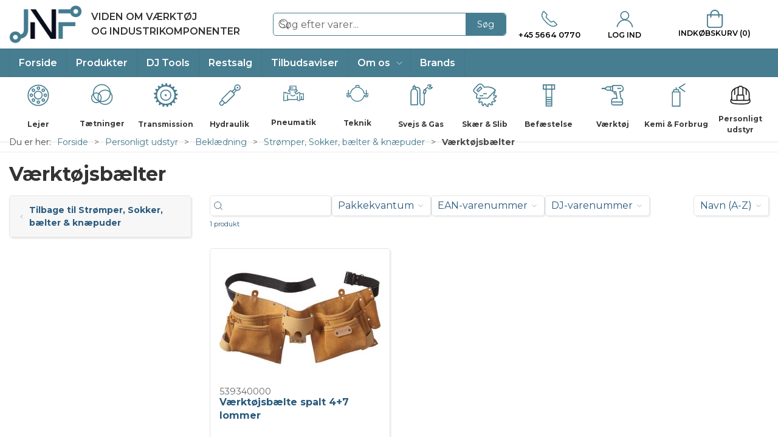

--- FILE ---
content_type: text/html; charset=utf-8
request_url: https://www.jnf.dk/da/vaerktoejsbaelter
body_size: 15796
content:
<!DOCTYPE html>
<html lang="da">

<head>
  <meta charset="UTF-8">
  <meta name="viewport" content="width=device-width, initial-scale=1.0">
  <title>K&#xF8;b V&#xE6;rkt&#xF8;jsb&#xE6;lter hos JNF webshop</title>

<meta name="description" content="V&#xE6;rkt&#xF8;jsb&#xE6;lter hos JNF webshop - Hurtig levering og nem returnering" />
<meta name="keywords" />
<meta name="author" content="" />
<meta name="publisher" content="JNF Momentum A/S" />
<link rel="canonical" href="https://www.jnf.dk/da/vaerktoejsbaelter" />
<meta property="og:title" content="K&#xF8;b V&#xE6;rkt&#xF8;jsb&#xE6;lter hos JNF webshop" />
<meta property="og:description" content="V&#xE6;rkt&#xF8;jsb&#xE6;lter hos JNF webshop - Hurtig levering og nem returnering" />
<meta property="og:url" content="https://www.jnf.dk/da/vaerktoejsbaelter" />
  <meta property="og:image" content="/image/e2b84aef-7b9d-49ef-8b37-c427fe976cc6/539340000.jpg/default" />
  <meta name="twitter:card" content="summary_large_image" />

  <link rel="shortcut icon" type="image/x-icon" href="/media/1oyhqd15/favicon.ico">


  <!-- Cbx && UIkit CSS -->
  <link rel="stylesheet" href="/css/dist/cbx.css" />

      <script type="text/javascript" nonce="">

      var consentFunctional = [];
      var consentStatistic = [];
      var consentMarketing = [];
      var consentConditional = [];

      window.consent = {
        functional: false,
        statistics: false,
        marketing: false,
      };

      function loadScript(src, id, async) {
        var head = document.getElementsByTagName('head')[0],
          script = document.createElement('script');

        script.type = 'text/javascript';
        script.id = id;
        script.async = async;
        script.src = src;
        head.appendChild(script);
      }

    </script>
<!-- Global site tag (gtag.js) - Google Analytics -->
<script nonce="" >
  window.dataLayer = window.dataLayer || [];
  function gtag() { dataLayer.push(arguments); }
  gtag('consent', 'default', {
    'ad_user_data': 'denied',
    'ad_personalization': 'denied',
    'ad_storage': 'denied',
    'analytics_storage': 'denied',
    'wait_for_update': 500,
  });
  gtag('set', 'ads_data_redaction', true);
  gtag('js', new Date());
gtag('config', 'UA-26397987-1');</script>
  <script nonce="">
    consentConditional.push(function () {
      function gtag() { dataLayer.push(arguments); }

      gtag('consent', 'update', {
        ad_user_data: window.consent.marketing ? 'granted' : 'denied',
        ad_personalization: window.consent.marketing ? 'granted' : 'denied',
        ad_storage: window.consent.marketing ? 'granted' : 'denied',
        analytics_storage: window.consent.statistics ? 'granted' : 'denied'
      });

      loadScript('https://www.googletagmanager.com/gtag/js?id=UA-26397987-1', false)
    });
  </script>

<link href="https://fonts.googleapis.com/css2?family=Montserrat:ital,wght@0,300;0,400;0,500;0,600;0,700;1,300;1,400;1,700&display=swap" rel="stylesheet">
<!-- Google tag (gtag.js) -->
<script nonce="" async src="https://www.googletagmanager.com/gtag/js?id=G-1SN5F66X92"></script>
<script nonce="">
  window.dataLayer = window.dataLayer || [];
  function gtag(){dataLayer.push(arguments);}
  gtag('js', new Date());

  gtag('config', 'G-1SN5F66X92');
</script>

<!-- Google Tag Manager -->
<script nonce="">(function(w,d,s,l,i){w[l]=w[l]||[];w[l].push({'gtm.start':
new Date().getTime(),event:'gtm.js'});var f=d.getElementsByTagName(s)[0],
j=d.createElement(s),dl=l!='dataLayer'?'&l='+l:'';j.async=true;j.src=
'https://www.googletagmanager.com/gtm.js?id='+i+dl;f.parentNode.insertBefore(j,f);
})(window,document,'script','dataLayer','GTM-PRDT644R');</script>
<!-- End Google Tag Manager -->
<meta name="google-site-verification" content="dzOY6fsjadFYYb7KXAZBFzhmy4aTVJ1zL75CmvKDAO4" />
<meta name="google-site-verification" content="41dP-EvxkIZNcspGE6Vx6TbHvRetZk-IgTlilvA9HOs" />
<meta name="google-site-verification" content="-tO-SvOWSIKXU67yu2RqsuZIAcSFDT_z78FIvykz14o" />

<style type="text/css" nonce="">
  :root {

    --primary-color: #477D90;
    --primary-color-hue: 195.61644;
    --primary-color-saturation: 33.95349%;
    --primary-color-lightness: 42.15686%;
    --primary-lighten-5: 47.15686%;
--primary-lighten-8: 50.15686%;
--primary-lighten-10: 52.15686%;
--primary-lighten-13: 55.15686%;
--primary-lighten-17: 59.15686%;
--primary-lighten-20: 62.15686%;
--primary-lighten-22: 64.15686%;
--primary-lighten-27: 69.15686%;
--primary-lighten-30: 72.15686%;
--primary-lighten-35: 77.15686%;
--primary-lighten-40: 82.15686%;
--primary-lighten-55: 97.15686%;
--primary-lighten-60: 100%;
--primary-lighten-70: 100%;
--primary-lighten-80: 100%;
--primary-lighten-90: 100%;
--primary-lighten-95: 100%;
--primary-lighten-97: 100%;
--primary-lighten-100: 100%;
--primary-darken-5: 37.15686%;
--primary-darken-8: 34.15686%;
--primary-darken-10: 32.15686%;
--primary-darken-13: 29.15686%;
--primary-darken-17: 25.15686%;
--primary-darken-20: 22.15686%;
--primary-darken-22: 20.15686%;
--primary-darken-27: 15.15686%;
--primary-darken-30: 12.15686%;
--primary-darken-35: 7.15686%;
--primary-darken-40: 2.15686%;
--primary-darken-55: 0%;
--primary-darken-60: 0%;
--primary-darken-70: 0%;
--primary-darken-80: 0%;
--primary-darken-90: 0%;
--primary-darken-95: 0%;
--primary-darken-97: 0%;
--primary-darken-100: 0%;

    --black-color: #000000;
    --black-color-hue: 0;
    --black-color-saturation: 0%;
    --black-color-lightness: 0%;
    --black-lighten-5: 5%;
--black-lighten-8: 8%;
--black-lighten-10: 10%;
--black-lighten-13: 13%;
--black-lighten-17: 17%;
--black-lighten-20: 20%;
--black-lighten-22: 22%;
--black-lighten-27: 27%;
--black-lighten-30: 30%;
--black-lighten-35: 35%;
--black-lighten-40: 40%;
--black-lighten-55: 55%;
--black-lighten-60: 60%;
--black-lighten-70: 70%;
--black-lighten-80: 80%;
--black-lighten-90: 90%;
--black-lighten-95: 95%;
--black-lighten-97: 97%;
--black-lighten-100: 100%;
--black-darken-5: 0%;
--black-darken-8: 0%;
--black-darken-10: 0%;
--black-darken-13: 0%;
--black-darken-17: 0%;
--black-darken-20: 0%;
--black-darken-22: 0%;
--black-darken-27: 0%;
--black-darken-30: 0%;
--black-darken-35: 0%;
--black-darken-40: 0%;
--black-darken-55: 0%;
--black-darken-60: 0%;
--black-darken-70: 0%;
--black-darken-80: 0%;
--black-darken-90: 0%;
--black-darken-95: 0%;
--black-darken-97: 0%;
--black-darken-100: 0%;

    --global-color: #2B5B7E;
    --global-color-hue: 205.3012;
    --global-color-saturation: 49.11243%;
    --global-color-lightness: 33.13725%;
    --global-lighten-5: 38.13725%;
--global-lighten-8: 41.13725%;
--global-lighten-10: 43.13725%;
--global-lighten-13: 46.13725%;
--global-lighten-17: 50.13725%;
--global-lighten-20: 53.13725%;
--global-lighten-22: 55.13725%;
--global-lighten-27: 60.13725%;
--global-lighten-30: 63.13725%;
--global-lighten-35: 68.13725%;
--global-lighten-40: 73.13725%;
--global-lighten-55: 88.13725%;
--global-lighten-60: 93.13725%;
--global-lighten-70: 100%;
--global-lighten-80: 100%;
--global-lighten-90: 100%;
--global-lighten-95: 100%;
--global-lighten-97: 100%;
--global-lighten-100: 100%;
--global-darken-5: 28.13725%;
--global-darken-8: 25.13725%;
--global-darken-10: 23.13725%;
--global-darken-13: 20.13725%;
--global-darken-17: 16.13725%;
--global-darken-20: 13.13725%;
--global-darken-22: 11.13725%;
--global-darken-27: 6.13725%;
--global-darken-30: 3.13725%;
--global-darken-35: 0%;
--global-darken-40: 0%;
--global-darken-55: 0%;
--global-darken-60: 0%;
--global-darken-70: 0%;
--global-darken-80: 0%;
--global-darken-90: 0%;
--global-darken-95: 0%;
--global-darken-97: 0%;
--global-darken-100: 0%;

    --success-color: #32d296;
    --success-color-hue: 157.5;
    --success-color-saturation: 64%;
    --success-color-lightness: 50.98039%;
    --success-lighten-5: 55.98039%;
--success-lighten-8: 58.98039%;
--success-lighten-10: 60.98039%;
--success-lighten-13: 63.98039%;
--success-lighten-17: 67.98039%;
--success-lighten-20: 70.98039%;
--success-lighten-22: 72.98039%;
--success-lighten-27: 77.98039%;
--success-lighten-30: 80.98039%;
--success-lighten-35: 85.98039%;
--success-lighten-40: 90.98039%;
--success-lighten-55: 100%;
--success-lighten-60: 100%;
--success-lighten-70: 100%;
--success-lighten-80: 100%;
--success-lighten-90: 100%;
--success-lighten-95: 100%;
--success-lighten-97: 100%;
--success-lighten-100: 100%;
--success-darken-5: 45.98039%;
--success-darken-8: 42.98039%;
--success-darken-10: 40.98039%;
--success-darken-13: 37.98039%;
--success-darken-17: 33.98039%;
--success-darken-20: 30.98039%;
--success-darken-22: 28.98039%;
--success-darken-27: 23.98039%;
--success-darken-30: 20.98039%;
--success-darken-35: 15.98039%;
--success-darken-40: 10.98039%;
--success-darken-55: 0%;
--success-darken-60: 0%;
--success-darken-70: 0%;
--success-darken-80: 0%;
--success-darken-90: 0%;
--success-darken-95: 0%;
--success-darken-97: 0%;
--success-darken-100: 0%;

    --notice-color: #f8f816;
    --notice-color-hue: 60;
    --notice-color-saturation: 94.16667%;
    --notice-color-lightness: 52.94118%;
    --notice-lighten-5: 57.94118%;
--notice-lighten-8: 60.94118%;
--notice-lighten-10: 62.94118%;
--notice-lighten-13: 65.94118%;
--notice-lighten-17: 69.94118%;
--notice-lighten-20: 72.94118%;
--notice-lighten-22: 74.94118%;
--notice-lighten-27: 79.94118%;
--notice-lighten-30: 82.94118%;
--notice-lighten-35: 87.94118%;
--notice-lighten-40: 92.94118%;
--notice-lighten-55: 100%;
--notice-lighten-60: 100%;
--notice-lighten-70: 100%;
--notice-lighten-80: 100%;
--notice-lighten-90: 100%;
--notice-lighten-95: 100%;
--notice-lighten-97: 100%;
--notice-lighten-100: 100%;
--notice-darken-5: 47.94118%;
--notice-darken-8: 44.94118%;
--notice-darken-10: 42.94118%;
--notice-darken-13: 39.94118%;
--notice-darken-17: 35.94118%;
--notice-darken-20: 32.94118%;
--notice-darken-22: 30.94118%;
--notice-darken-27: 25.94118%;
--notice-darken-30: 22.94118%;
--notice-darken-35: 17.94118%;
--notice-darken-40: 12.94118%;
--notice-darken-55: 0%;
--notice-darken-60: 0%;
--notice-darken-70: 0%;
--notice-darken-80: 0%;
--notice-darken-90: 0%;
--notice-darken-95: 0%;
--notice-darken-97: 0%;
--notice-darken-100: 0%;

    --warning-color: #faa05a;
    --warning-color-hue: 26.25;
    --warning-color-saturation: 94.11765%;
    --warning-color-lightness: 66.66667%;
    --warning-lighten-5: 71.66667%;
--warning-lighten-8: 74.66667%;
--warning-lighten-10: 76.66667%;
--warning-lighten-13: 79.66667%;
--warning-lighten-17: 83.66667%;
--warning-lighten-20: 86.66667%;
--warning-lighten-22: 88.66667%;
--warning-lighten-27: 93.66667%;
--warning-lighten-30: 96.66667%;
--warning-lighten-35: 100%;
--warning-lighten-40: 100%;
--warning-lighten-55: 100%;
--warning-lighten-60: 100%;
--warning-lighten-70: 100%;
--warning-lighten-80: 100%;
--warning-lighten-90: 100%;
--warning-lighten-95: 100%;
--warning-lighten-97: 100%;
--warning-lighten-100: 100%;
--warning-darken-5: 61.66667%;
--warning-darken-8: 58.66667%;
--warning-darken-10: 56.66667%;
--warning-darken-13: 53.66667%;
--warning-darken-17: 49.66667%;
--warning-darken-20: 46.66667%;
--warning-darken-22: 44.66667%;
--warning-darken-27: 39.66667%;
--warning-darken-30: 36.66667%;
--warning-darken-35: 31.66667%;
--warning-darken-40: 26.66667%;
--warning-darken-55: 11.66667%;
--warning-darken-60: 6.66667%;
--warning-darken-70: 0%;
--warning-darken-80: 0%;
--warning-darken-90: 0%;
--warning-darken-95: 0%;
--warning-darken-97: 0%;
--warning-darken-100: 0%;

    --danger-color: #f0506e;
    --danger-color-hue: 348.75;
    --danger-color-saturation: 84.21053%;
    --danger-color-lightness: 62.7451%;
    --danger-lighten-5: 67.7451%;
--danger-lighten-8: 70.7451%;
--danger-lighten-10: 72.7451%;
--danger-lighten-13: 75.7451%;
--danger-lighten-17: 79.7451%;
--danger-lighten-20: 82.7451%;
--danger-lighten-22: 84.7451%;
--danger-lighten-27: 89.7451%;
--danger-lighten-30: 92.7451%;
--danger-lighten-35: 97.7451%;
--danger-lighten-40: 100%;
--danger-lighten-55: 100%;
--danger-lighten-60: 100%;
--danger-lighten-70: 100%;
--danger-lighten-80: 100%;
--danger-lighten-90: 100%;
--danger-lighten-95: 100%;
--danger-lighten-97: 100%;
--danger-lighten-100: 100%;
--danger-darken-5: 57.7451%;
--danger-darken-8: 54.7451%;
--danger-darken-10: 52.7451%;
--danger-darken-13: 49.7451%;
--danger-darken-17: 45.7451%;
--danger-darken-20: 42.7451%;
--danger-darken-22: 40.7451%;
--danger-darken-27: 35.7451%;
--danger-darken-30: 32.7451%;
--danger-darken-35: 27.7451%;
--danger-darken-40: 22.7451%;
--danger-darken-55: 7.7451%;
--danger-darken-60: 2.7451%;
--danger-darken-70: 0%;
--danger-darken-80: 0%;
--danger-darken-90: 0%;
--danger-darken-95: 0%;
--danger-darken-97: 0%;
--danger-darken-100: 0%;
  }


.footer { background-image:url(/media/w1dhagt0/grafik_lys-1.png?width=1400&amp;upscale=false);background-size:cover; }
            .footer,
            .footer .back-to-top .uk-icon-button { background-color: #477D90 !important; }
          
/* your custom css */
html {
  --jnf-discount-green: #5cb85cbf;

  font-size: 16px;
}

body {
  font-family: 'Montserrat', sans-serif;
}

/* Header and navigation */
@media (min-width: 1060px) {
  .page-header .navbar-main .uk-navbar>div {
    width: 33%;
  }
}

.logo-tag-line {
  font-weight: 600;
}

.page-header .navbar-main .uk-navbar-center {
  flex: 1;
  justify-content: center;
  position: unset;
  transform: unset;
}

.page-header .navbar-main .uk-navbar-center .uk-search {
  width: 90%;
}

.page-header .navbar-main .uk-navbar-center .uk-search .uk-button-group {
  border: 1px solid var(--primary-color);
  box-shadow: none;
}

.page-header .navbar-main .uk-navbar-right {
  margin-left: 0;
}

.page-header .navbar-main .uk-navbar-right>ul.uk-navbar-nav {
  width: 100%;
  justify-content: space-between;
}

.top-phone .uk-text-xsmall {
  font-size: .8rem;
}

.top-cart {
  flex-direction: column;
  font-size: .775rem;
  text-transform: uppercase;
}

.top-cart>div {
  justify-content: center;
}

.top-cart svg {
  margin-right: 0 !important;
}

.top-cart svg>* {
  fill: #477d90 !important;
}

.top-phone svg,
.top-login svg,
.top-cart svg {
  width: 30px !important;
  height: 30px !important;
}

.top-phone svg>*,
.top-login svg>*,
.top-cart svg>* {
  stroke: #477d90 !important;
}

.top-phone .uk-text-xsmall,
.top-login .uk-text-xsmall,
.top-cart {
  font-weight: 600;
  color: #000000;
}

@media (max-width: 1200px) {
  .logo-tag-line {
    font-size: .8rem !important;
  }

  .page-header .navbar-main .uk-navbar-right {
    width: auto;
  }

  .top-phone .uk-text-xsmall,
  .top-login .uk-text-xsmall,
  .top-cart {
    font-size: .7rem !important;
  }
}

#main-navigation {
  background: #477d90;
}

#main-navigation .uk-navbar-nav>li>a,
#main-navigation .uk-navbar-nav>li>a * {
  color: #fff;
}

#main-navigation [data-type="Category"] {
  overflow-y: scroll;
  max-height: 80vh;
}

.mobile-navigation-v2 .mobile-navigation-item.category-direct-link {
  height: 40px;
  font-size: 0.93rem;
}

@media (min-width: 960px) {
  .custom-category-navigation-placeholder {
    height: 90px;
  }
}

/* Footer */
.footer,
.custom-grid-footer {
  background-size: 50%;
}

.custom-grid-footer .content-links.uk-text-uppercase {
  text-transform: unset !important;
}

.custom-grid-footer .footer-so-me-links {
  margin-left: 0 !important;
}

.custom-grid-footer .footer-so-me-links a {
  background-color: white;
  color: var(--primary-color);
}

.custom-grid-footer .footer-so-me-links a:hover {
  color: hsla(var(--black-color-hue), var(--black-color-saturation), var(--black-color-lightness), 0.3) !important;
}

.custom-grid-footer .content-links a {
  display: flex;
  align-items: center;
  text-decoration: none;
  padding: 3.75px;
}

.custom-grid-footer .uk-grid>div {
  /* Necessary for column dividers/borders */
  position: relative;
}

.custom-grid-footer .uk-grid>div:not(:first-child)::before {
  content: "";
  position: absolute;
}

@media (max-width: 960px) {

  /* White border-right/divider */
  .custom-grid-footer .uk-grid>div:not(:first-child)::before {
    left: 0;
    right: 0;
    border-top: 1px solid hsla(var(--black-color-hue), var(--black-color-saturation), var(--black-lighten-90), .5);
  }
}

@media (min-width: 960px) {

  /* White border-right/divider */
  .custom-grid-footer .uk-grid>div:not(:first-child)::before {
    top: 0;
    bottom: 0;
    border-left: 1px solid hsla(var(--black-color-hue), var(--black-color-saturation), var(--black-lighten-90), .5);
  }
}

.custom-grid-footer .footer-momentum-group-img img {
  width: 300px;
}

/* Category lists */
.category-list-category>div {
  flex: 1 0 100%;
}

.category-list-category img {
  margin: 7px;
  max-width: -moz-available;
  /* WebKit-based browsers will ignore this. */
  max-width: -webkit-fill-available;
  /* Mozilla-based browsers will ignore this. */
  max-width: fill-available;
}

/* Product cards and pages */
.product-preview.product-on-discount .price,
.product-details .product-price.product-on-discount .price {
  color: var(--jnf-discount-green);
}

.product-preview.product-on-discount .standard-sales-price,
.product-details .product-price.product-on-discount .standard-sales-price {
  text-decoration: line-through;
}

.discount-overlay,
.badge-kun-afhentning {
  background-color: var(--jnf-discount-green);
  color: white;
}

.itemnumber,
.details-itemnumber {
  font-size: .9rem;
}

.variant-selector option.disabled {
  /* Don't grey out out-of-stock variants */
  color: hsla(var(--black-color-hue), var(--black-color-saturation), var(--black-lighten-27), 1) !important;
}

.product-preview .product-image .hover-image {
  /* Fix background for transparent images when hovering */
  background-color: white;
}

.product-preview.is-variant-parent .itemnumber {
  visibility: hidden;
  font-size: 2px;
  /* display: none; */
 
  /* start of Ticket#348404 */
  text-overflow: ellipsis;
  overflow: hidden;
  white-space: nowrap;
  /* end of Ticket#348404 */
  
}

/* start of Ticket#348930 */
.global-search-overlay-content-results .product-preview.is-variant-parent .itemnumber {
    white-space: normal;
}
/* end of Ticket#348930 */

/* Checkout */
.terms-container>label {
  display: block;
}

/* Checkout cart - trust */
.checkout-cart .trust>div:first-child>div:first-child .uk-icon {
  display: none;
}

.checkout-cart .trust>div:first-child>div:first-child {
  /* OBS: Christina */
  background-image: url('/media/x2ode5p1/mette_telefon_ny.jpg');
  background-repeat: no-repeat;
  background-size: cover;
  margin: 15px auto;
  height: 65px;
  width: 50px;
}

.checkout-cart .trust>div:first-child>div:nth-child(2)::after {
  content: 'Vi sidder klar til at hjælpe dig';
  display: block;
  font-size: 15px;
  font-weight: 400;
  margin-top: 7px;
}

.checkout-cart .trust span.uk-display-inline-block.uk-padding.uk-padding-remove-vertical {
  /* Hide vertical divider */
  display: none !important;
}

.uk-navbar-container.navbar-main .uk-navbar-left .uk-logo img {
  max-width: 120px;
  max-height: 64px;
  transition: none;
}

.uk-navbar-container.navbar-main {
  padding: 0;
}

#header .cbx-navbar-sticky .top-cart {
  border: none;
  box-shadow: none;
}

/* Misc */
#cbx-vue-app>.uk-hidden-print>.newsletter-subscription {
  background: #beced7;
  padding: 60px;
}

input[type="checkbox"],
input[type="radio"] {
  border: 1px solid var(--primary-color);
}

.login-form-actions button.uk-button-link {
  /* Reset password link */
  font-weight: bold;
}

@media (max-width: 960px) {

  /* Fix "Change customer" and "Change user" overlapping */
  .supervisor-panel .uk-navbar {
    flex-wrap: wrap;
  }

  .supervisor-panel .uk-navbar-center {
    position: relative;
    transform: unset;
    top: auto;
    left: auto;
  }
}

.supervisor-panel .uk-navbar-left {
  /* Fix that CookieInformation icon is overlapping supervisor-panel button */
  padding-left: 20px;
}

.associated-users .modal-card {
  /* Add scrollbar */
  overflow: auto !important;
}

/* Font - fixes */
.customCatNavWrapper .customCatNav .catLink {
  font-size: 12px !important;
}

/* Styling for remember-to-login label */
.remember-to-login {
    color: #3F6E7F;
}

/* start of Ticket#348245 - payment grid overflow due to long shop name */
.package-shop-item .shop-name {
    white-space: normal;
}
/* end of ticket */

@media (min-width: 960px) {
    .frontpage-slider .cbx-content-slider-item {
        background-size: contain !important;
        background-repeat: no-repeat !important;
    }
}

.uk-slider-items-item .product-preview {
    width: calc(100% - 16px);
}

/* Ticket#3410588 fixes for slider cutoff elements */
.product-slider-container .product-preview .colli {
  gap: 0;
}

.product-slider-container .product-preview .add-to-cart,
.global-search-overlay-content-results .product-preview .add-to-cart {
  height: auto;
}

.global-search-overlay-content-results .product-preview.is-variant-parent .add-to-cart > .uk-button,
.global-search-overlay-content-results .product-preview .add-to-cart > .uk-button-group,
.global-search-overlay-content-results .product-preview .product-preview-texts,
.product-list-grid .product-preview.is-variant-parent .add-to-cart > .uk-button {
    margin-bottom: 15px;
}

.global-search-overlay-content-results .product-preview.is-variant-parent .itemnumber {
    font-size: 2px !important;
}

/* Ticket#3410588 end of fixes for slider cutoff elements */</style>
  <!-- UIkit JS -->
  <script nonce="" src="/js/lib/uikit-3.21.16/js/uikit.min.js" ></script>
  <script nonce="" src="/js/lib/uikit-3.21.16/js/uikit-icons.min.js" ></script>
  <script nonce="" src="/js/assets/cbx-icons.js" ></script>
  <script nonce="" src="/js/dist/app.js?v=1"  defer></script>
</head>

<body class="theme-style-rounded custom-header-center-search custom-footer-background b2c is-category category-root-vbaelte category-path-root-vbaelte category-path-root-toejtilb category-path-root-arbtoej category-path-root-personudst">

  

  


  <div id="cbx-vue-app">

      <!-- STICKY NAV -->
  <div id="header">
    <div class="page-header">
      
      

      
      <!-- MAIN NAV -->
      <div class="cbx-navbar-sticky cbx-header-background">
      <nav class="uk-navbar-container navbar-main uk-visible@m">
        <div class="uk-container uk-container-large uk-navbar" uk-navbar="mode: click;">
          <div class="uk-navbar-left">
              <a class="uk-navbar-item uk-logo" href="/da" aria-label="DA">
 <img alt="" src="/media/guvmtqlo/jnf_logo-prim.png?width=300&upscale=false" width="300" height="155" />                   <span class="logo-tag-line uk-margin-medium-left">VIDEN OM VÆRKTØJ <br> OG INDUSTRIKOMPONENTER</span>
              </a>
          </div>
            <div class="uk-navbar-center">
                <div
      is="global-search-overlay-v2"
      :view-type="'desktop'"
      placeholder-text="S&#xF8;g efter varer..."
      action-text="S&#xF8;g"
      class="global-search-overlay uk-search uk-search-default"
  >
    <div class="uk-button-group">
      <div class="uk-width-expand">
        <span uk-search-icon></span>
        <input
            class="uk-search-input"
            type="search"
            placeholder="S&#xF8;g efter varer..."
            tabindex="-1"
            style="padding-left: 34px;border:0;"
        />
      </div>
      <button
          class="uk-button uk-button-primary uk-padding uk-padding-remove-vertical"
          tabindex="-1">
        S&#xF8;g
      </button>
    </div>
  </div>

            </div>
          <div class="uk-navbar-right">
            <ul class="uk-navbar-nav">
                <li class="top-phone">
                  <div class="uk-flex uk-flex-column uk-navbar-item">
                    <span class="uk-margin-xsmall" uk-icon="icon: receiver; ratio: 1.2;"></span>
                    <span class="uk-text-xsmall">&#x2B;45 5664 0770</span>
                  </div>
                </li>
                <li is="top-login"
                    class="top-login"
                    login-text="Log ind"
                    dashboard-url="/da/kundeomrade"
                    wishlists-url=""
                    sign-out-url="/da/login?actionid=signout&signout=true"
                    available-customers-text="">
                    <a
                        class="uk-flex uk-flex-column uk-text-center">
                        <span class="uk-margin-xsmall" uk-icon="icon: user; ratio: 1.2;" style="width:45px;height:24px"></span>
                        <span class="uk-text-xsmall">
                            Log ind
                        </span>
                    </a>
                </li>
<li is="top-cart" :item-count="0" primary-label="Indkøbskurv" delivery-text="" class="uk-flex uk-flex-middle">
  <div class="top-cart-wrapper">
    <div class="uk-flex top-cart">
      <div class="uk-width-auto uk-flex uk-flex-middle">
        <span uk-icon="icon: fal-shopping-bag; ratio: 1.5" style="width:41px;height:30px"></span>
      </div>
      <div class="uk-width-expand uk-flex uk-flex-middle">
        <div class="uk-margin-auto-right">
          Indkøbskurv (0)
        </div>
      </div>
    </div>
  </div>
</li>
            </ul>
          </div>
        </div>
      </nav>
      <!-- CATEGORY NAV -->
<nav class="uk-navbar-container navbar-categories cbx-mainnav-background cbx-mainnav-border" id="main-navigation">
  <div id="desktop-navigation" class="uk-container uk-container-large uk-visible@m" uk-navbar="dropbar: false; mode: click; boundary-align: true; align: left; offset: 1;">
      <div class="uk-navbar-left">
        <ul class="uk-navbar-nav">
<li class="">
  <a class="cbx-mainnav-text" href="/da" style="" >

    <span class="label" style="">Forside</span>


  </a>
</li><li class=" uk-active">
  <a class="cbx-mainnav-text" href="/da/produktkatalog" style="" >

    <span class="label" style="">Produkter</span>


  </a>
</li><li class="">
  <a class="cbx-mainnav-text" href="/da/dj-tools-" style="" >

    <span class="label" style="">DJ Tools</span>


  </a>
</li><li class="">
  <a class="cbx-mainnav-text" href="/da/tilbudsvarer" style="" >

    <span class="label" style="">Restsalg</span>


  </a>
</li><li class="">
  <a class="cbx-mainnav-text" href="/da/tilbudsaviser" style="" >

    <span class="label" style="">Tilbudsaviser</span>


  </a>
</li><li class="has-children uk-position-relative">
  <a class="cbx-mainnav-text" href="/da/om-os" style="" >

    <span class="label" style="">Om os</span>


      <span uk-icon="icon: chevron-down; ratio: 0.7"></span>
  </a>
    <div class="uk-navbar-dropdown" data-id="1091" data-type="Content" data-expand="false" data-expand-limit="0">
            <div class="uk-navbar-dropdown-grid uk-grid">
        <div class="uk-width-1 uk-text-center"><div uk-spinner></div></div>
      </div>
    </div>
</li><li class="">
  <a class="cbx-mainnav-text" href="/da/brands" style="" >

    <span class="label" style="">Brands</span>


  </a>
</li>        </ul>
      </div>
  </div>
</nav>
      <div class="uk-hidden@m" uk-navbar>
        <div class="mobile-header cbx-header-background">
          <div class="mobile-header-top-row">
            <a href="/da" class="mobile-header-top-row-logo-container" aria-label="DA">
 <img alt="" src="/media/guvmtqlo/jnf_logo-prim.png?width=300&upscale=false" width="300" height="155" />             </a>
            <div class="flex uk-hidden-print"></div>
            <div is="mobile-header-top-actions" class="mobile-header-top-row-actions uk-hidden-print" login-text="Log ind" cart-text="Kurv">
                <div class="mobile-header-top-row-actions-item">
                  <div class="icon-container">
                    <svg viewBox="0 0 22 23" xmlns="http://www.w3.org/2000/svg">
                      <path d="M11 2.125C13.6211 2.125 15.8125 4.31641 15.8125 6.9375C15.8125 9.60156 13.6211 11.75 11 11.75C8.33594 11.75 6.1875 9.60156 6.1875 6.9375C6.1875 4.31641 8.33594 2.125 11 2.125ZM16.5 15.875C18.7344 15.875 20.625 17.7656 20.625 20V21.375H1.375V20C1.375 17.7656 3.22266 15.875 5.5 15.875C9.15234 15.875 8.37891 16.5625 11 16.5625C13.5781 16.5625 12.8047 15.875 16.5 15.875ZM11 0.75C7.5625 0.75 4.8125 3.54297 4.8125 6.9375C4.8125 10.375 7.5625 13.125 11 13.125C14.3945 13.125 17.1875 10.375 17.1875 6.9375C17.1875 3.54297 14.3945 0.75 11 0.75ZM16.5 14.5C12.5039 14.5 13.4492 15.1875 11 15.1875C8.55078 15.1875 9.45312 14.5 5.5 14.5C2.44922 14.5 0 16.9922 0 20V21.375C0 22.1484 0.601562 22.75 1.375 22.75H20.625C21.3555 22.75 22 22.1484 22 21.375V20C22 16.9922 19.5078 14.5 16.5 14.5Z" />
                    </svg>
                  </div>
                  Log ind
                </div>
                <div class="mobile-header-top-row-actions-item">
                  <div class="icon-container">
                    <svg viewBox="0 0 26 20" xmlns="http://www.w3.org/2000/svg">
                      <path d="M24.8594 7H21.5508L15.5352 0.382818C15.2773 0.0820363 14.8477 0.0820363 14.5898 0.339849C14.2891 0.597661 14.2891 1.02735 14.5469 1.28516L19.7031 7H6.25391L11.4102 1.28516C11.668 1.02735 11.668 0.597661 11.3672 0.339849C11.1094 0.0820363 10.6797 0.0820363 10.4219 0.382818L4.40625 7H1.14062C0.839844 7 0.625 7.25782 0.625 7.51563V7.85938C0.625 8.16016 0.839844 8.375 1.14062 8.375H1.82812L3.11719 17.6133C3.24609 18.6445 4.10547 19.375 5.13672 19.375H20.8203C21.8516 19.375 22.7109 18.6445 22.8398 17.6133L24.1289 8.375H24.8594C25.1172 8.375 25.375 8.16016 25.375 7.85938V7.51563C25.375 7.25782 25.1172 7 24.8594 7ZM21.5078 17.4414C21.4219 17.7852 21.1641 18 20.8203 18H5.13672C4.79297 18 4.53516 17.7852 4.44922 17.4414L3.20312 8.375H22.7539L21.5078 17.4414ZM13.6875 10.7813C13.6875 10.4375 13.3438 10.0938 13 10.0938C12.6133 10.0938 12.3125 10.4375 12.3125 10.7813V15.5938C12.3125 15.9805 12.6133 16.2813 13 16.2813C13.3438 16.2813 13.6875 15.9805 13.6875 15.5938V10.7813ZM18.5 10.7813C18.5 10.4375 18.1562 10.0938 17.8125 10.0938C17.4258 10.0938 17.125 10.4375 17.125 10.7813V15.5938C17.125 15.9805 17.4258 16.2813 17.8125 16.2813C18.1562 16.2813 18.5 15.9805 18.5 15.5938V10.7813ZM8.875 10.7813C8.875 10.4375 8.53125 10.0938 8.1875 10.0938C7.80078 10.0938 7.5 10.4375 7.5 10.7813V15.5938C7.5 15.9805 7.80078 16.2813 8.1875 16.2813C8.53125 16.2813 8.875 15.9805 8.875 15.5938V10.7813Z" />
                    </svg>
                  </div>
                  Kurv
                </div>
            </div>
          </div>
          <div class="mobile-header-bottom-container">
            <mobile-header-bottom></mobile-header-bottom>
          </div>
        </div>
      </div>
      </div>
    </div>
  </div>
  <!--<div class="uk-background-default uk-hidden@m" id="mobile-search">
      <div
      is="global-search-overlay-v2"
      :view-type="'mobile'"
      placeholder-text="S&#xF8;g efter varer..."
      action-text="S&#xF8;g"
      class="global-search-overlay uk-search uk-search-default"
  >
    <div class="uk-button-group">
      <div class="uk-width-expand">
        <span uk-search-icon></span>
        <input
            class="uk-search-input"
            type="search"
            placeholder="S&#xF8;g efter varer..."
            tabindex="-1"
            style="padding-left: 34px;border:0;"
        />
      </div>
      <button
          class="uk-button uk-button-primary uk-padding uk-padding-remove-vertical"
          tabindex="-1">
        S&#xF8;g
      </button>
    </div>
  </div>

  </div>-->
    <div class="custom-category-navigation-placeholder">
      <div is="custom-category-navigation"></div>
    </div>



    <!-- BREADCRUMB -->
<div class="breadcrumb">
  <div class="uk-container uk-container-large">
    <ul class="uk-breadcrumb">
      <li class="uk-prefix-column"><span>Du er her:</span></li>
          <li><a href="/da">Forside</a></li>
          <li><a href="/da/personligt-udstyr">Personligt udstyr</a></li>
          <li><a href="/da/arbejdstoej">Bekl&#xE6;dning</a></li>
          <li><a href="/da/stroemper-sokker-livremme">Str&#xF8;mper, Sokker, b&#xE6;lter &amp; kn&#xE6;puder</a></li>
          <li>
              <h1 class="uk-text-bold uk-display-inline-block uk-margin-remove">V&#xE6;rkt&#xF8;jsb&#xE6;lter</h1>
          </li>
    </ul>
  </div>
</div>
    <add-to-cart-modal></add-to-cart-modal>
    <customer-profile-modal></customer-profile-modal>

    

    <div class="category-page uk-container uk-container-large uk-margin-large-bottom uk-margin-medium-top">

  <div uk-grid>
    <div class="uk-width-expand@m">
      <div>
  <span class="category-page-name uk-h2 uk-text-bold">V&#xE6;rkt&#xF8;jsb&#xE6;lter</span>
</div>
    </div>
    <div class="uk-width-auto@m">

    </div>
  </div>

  <div class="uk-margin-medium-top uk-grid-large uk-grid" uk-grid>
    <div class="category-navigation-container uk-width-auto uk-visible@m">
      <div class="uk-width-medium">
          <div class="category-navigation uk-margin-medium uk-visible@m">
    <ul class="uk-nav" uk-nav>
        <li class="uk-nav-header uk-background-muted">
          <a href="/da/stroemper-sokker-livremme" class="uk-text-inherit uk-text-bold">
            <span uk-icon="icon: chevron-left;"></span> 
            <span>Tilbage til Str&#xF8;mper, Sokker, b&#xE6;lter &amp; kn&#xE6;puder</span>
          </a>
        </li>
    </ul>
  </div>

              
      </div>
    </div>
    <div class="uk-width-expand uk-margin-medium-bottom">


  <div style="min-height: 72px; position: relative;" id="product-filter-container">
    <div id="product-filter-spinner" class="progress-linear" style="position: absolute; top: 0; width: 100%; height: 5px; margin-top: -5px;"></div>
    <div is="product-list-filter" id="product-filter" preset-result="{&quot;hits&quot;:[{&quot;id&quot;:&quot;539340000&quot;,&quot;type&quot;:&quot;PRODUCT&quot;,&quot;fields&quot;:{&quot;doctype&quot;:[&quot;PRODUCT&quot;],&quot;id&quot;:[&quot;539340000&quot;],&quot;name&quot;:[&quot;v&#xE6;rkt&#xF8;jsb&#xE6;lte spalt 4&#x2B;7 lommer&quot;],&quot;title&quot;:[&quot;V&#xE6;rkt&#xF8;jsb&#xE6;lte spalt 4&#x2B;7 lommer&quot;],&quot;ids&quot;:[&quot;539340000&quot;],&quot;customersku__86434444&quot;:[&quot;39882004734&quot;],&quot;customersku__56640770&quot;:[&quot;7322301004734&quot;],&quot;name_da-dk&quot;:[&quot;v&#xE6;rkt&#xF8;jsb&#xE6;lte spalt 4&#x2B;7 lommer&quot;],&quot;text_name&quot;:[&quot;V&#xE6;rkt&#xF8;jsb&#xE6;lte spalt 4&#x2B;7 lommer&quot;],&quot;text_long&quot;:[&quot; Til altmuligmanden, t&#xF8;mrere osv./fire lommer til s&#xF8;m og skruer/syv sm&#xE5; v&#xE6;rkt&#xF8;jslommer/holder til m&#xE5;leb&#xE5;nd eller m&#xE6;rkesnor/to hammerstropper/forst&#xE6;rket med nitter/50 mm nylonb&#xE6;lte/sp&#xE6;nde med lukning i siden. Spaltl&#xE6;der. 300 g/m&#xB2;.&quot;,&quot; Til altmuligmanden, t&#xF8;mrere osv./fire lommer til s&#xF8;m og skruer/syv sma v&#xE6;rkt&#xF8;jslommer/holder til maleband eller m&#xE6;rkesnor/to hammerstropper/forst&#xE6;rket med nitter/50 mm nylonb&#xE6;lte/sp&#xE6;nde med lukning i siden. Spaltl&#xE6;der. 300 g/m&#xB2;.&quot;,&quot;altmuligmanden  osv fire skruer syv v&#xE6;rkt&#xF8;jslommer holder m&#xE6;rkesnor to hammerstropper forst&#xE6;rket nitter 50 nylonb&#xE6;lte sp&#xE6;nde siden Spaltl&#xE6;der g m&#xB2;&quot;],&quot;search&quot;:[&quot;&quot;],&quot;category&quot;:[&quot;root_vbaelte&quot;],&quot;ancestor-category&quot;:[&quot;root_vbaelte&quot;,&quot;root_toejtilb&quot;,&quot;root_arbtoej&quot;,&quot;root_personudst&quot;,&quot;root_root&quot;],&quot;taxonomy_da-dk&quot;:[&quot; V&#xE6;rkt&#xF8;jsb&#xE6;lter Str&#xF8;mper, Sokker, b&#xE6;lter &amp; kn&#xE6;puder Bekl&#xE6;dning Personligt udstyr Produktkatalog&quot;,&quot;Str&#xF8;mper  Sokker&quot;],&quot;taxonomy_search&quot;:[&quot;     &quot;],&quot;popularity&quot;:[&quot;0000000000.0000&quot;],&quot;stockvalue&quot;:[&quot;0000000005.0000&quot;],&quot;in-stock&quot;:[&quot;True&quot;],&quot;pakkekvantum&quot;:[&quot;1,00&quot;],&quot;ean-varenummer&quot;:[&quot;7322301004734&quot;],&quot;dj-varenummer&quot;:[&quot;39882004734&quot;],&quot;stock-value&quot;:[&quot;5&quot;]},&quot;docid&quot;:0,&quot;title&quot;:&quot;v&#xE6;rkt&#xF8;jsb&#xE6;lte spalt 4&#x2B;7 lommer&quot;,&quot;score&quot;:10.720654}],&quot;hitcount&quot;:1,&quot;fields&quot;:[{&quot;path&quot;:&quot;pakkekvantum&quot;,&quot;label&quot;:&quot;pakkekvantum&quot;,&quot;type&quot;:&quot;STRING&quot;,&quot;values&quot;:[{&quot;value&quot;:&quot;1,00&quot;,&quot;count&quot;:1}],&quot;minmaxvatrate&quot;:null,&quot;maxcount&quot;:200,&quot;treevalues&quot;:null},{&quot;path&quot;:&quot;ean-varenummer&quot;,&quot;label&quot;:&quot;ean-varenummer&quot;,&quot;type&quot;:&quot;STRING&quot;,&quot;values&quot;:[{&quot;value&quot;:&quot;7322301004734&quot;,&quot;count&quot;:1}],&quot;minmaxvatrate&quot;:null,&quot;maxcount&quot;:200,&quot;treevalues&quot;:null},{&quot;path&quot;:&quot;dj-varenummer&quot;,&quot;label&quot;:&quot;dj-varenummer&quot;,&quot;type&quot;:&quot;STRING&quot;,&quot;values&quot;:[{&quot;value&quot;:&quot;39882004734&quot;,&quot;count&quot;:1}],&quot;minmaxvatrate&quot;:null,&quot;maxcount&quot;:200,&quot;treevalues&quot;:null}],&quot;rootcategory&quot;:null,&quot;categories&quot;:[&quot;root_vbaelte&quot;],&quot;includedescendantcategories&quot;:false,&quot;selections&quot;:[],&quot;preselections&quot;:[],&quot;usecontentrelationsasselection&quot;:false,&quot;contentrelationnodeid&quot;:null,&quot;offset&quot;:0,&quot;count&quot;:40,&quot;searchphrase&quot;:null,&quot;sortoptions&quot;:[{&quot;field&quot;:&quot;name&quot;,&quot;reverse&quot;:false,&quot;type&quot;:3}],&quot;restrictdoctypes&quot;:[&quot;PRODUCT&quot;],&quot;totalcount&quot;:0,&quot;translations&quot;:{},&quot;usefuzzymatch&quot;:false,&quot;searchtime&quot;:0}" :show-keyword-input="true">
      <div class="product-list-filter uk-visible@m">
        <div class="product-list-filter-list">
          <div class="filter-keyword-input">
            <span uk-icon="icon: search; ratio: 0.8"></span>
            <input type="text" aria-label="S&#xF8;g efter varer..." readonly />
          </div>
          <div>
          </div>
        </div>
          <div class="product-list-filter-actions">
            <div>
              <div class="product-list-filter-dropdown">
                <div class="product-list-filter-button">
                  <div class="product-list-filter-button-label">
Navn (A-Z)                  </div>
                  <span uk-icon="icon: chevron-down; ratio: .6" class="product-list-filter-button-icon uk-icon"></span>
                </div>
              </div>
            </div>
          </div>
      </div>
    </div>
    <product-list-filter-mobile></product-list-filter-mobile>
  </div>

<div class="uk-container uk-container-large uk-margin">


  <div id="product-list-container">
        <div class="product-list-grid">
<div class="product-preview uk-flex uk-flex-column">
  <div class="uk-padding uk-position-relative">
    <a class="product-image uk-position-relative" href="/da/vaerktoejsbaelter/vaerktoejsbaelte-spalt-4-plus-7-lommer" aria-label="V&#xE6;rkt&#xF8;jsb&#xE6;lte spalt 4&#x2B;7 lommer">
      <img alt="V&#xE6;rkt&#xF8;jsb&#xE6;lte spalt 4&#x2B;7 lommer" width="400" height="300" src="/image/e2b84aef-7b9d-49ef-8b37-c427fe976cc6/539340000.jpg/small" />
    </a>
    <div class="uk-margin">
      <div class="itemnumber uk-text-xsmall uk-text-muted uk-text-normal">539340000</div>
      <div class="product-name uk-margin-bottom uk-text-bold"><a class="uk-text-inherit" href="/da/vaerktoejsbaelter/vaerktoejsbaelte-spalt-4-plus-7-lommer">V&#xE6;rkt&#xF8;jsb&#xE6;lte spalt 4&#x2B;7 lommer</a></div>
      <div class="product-price">
            <div class="standard-sales-price uk-text-small uk-text-muted">
&nbsp;            </div>
            <div>

              <span class="price">DKK 647,87</span>
                <span class="unit"> / stk</span>
              <span class="vat-desc uk-hidden">ekskl. moms</span>
            </div>
            <div class="price-small uk-text-small uk-text-muted"> DKK 809,84 inkl. moms</div>
      </div>
    </div>

        <div is="add-to-cart-button" class="add-to-cart"
          button-text="Bestil"
          colli-text="S&#xE6;lges i pakker af 1 stk"
          :sku="&quot;539340000&quot;"
          :quantity="1"
          :colli="1"
          :unit="&quot;stk&quot;"
          :stock-message="{&quot;instock&quot;:true,&quot;icon&quot;:&quot;check&quot;,&quot;color&quot;:&quot;uk-text-success&quot;,&quot;message&quot;:&quot;5 p&#xE5; lager&quot;,&quot;deliverymessage&quot;:&quot;Levering: 1-2 dage&quot;,&quot;showdeliverymessageonlists&quot;:false,&quot;restockmessage&quot;:null}">
          <div class="uk-button uk-width-expand uk-margin-small-top" style="min-height:34px;background:#eee"></div>
            <div style="min-height:26px"></div>
        </div>
  </div>
</div>        </div>


      <div is="product-list-filter-pagination" class="product-list-filter-pagination">

        <div class="cbx-pagination">
            <div class="cbx-pagination-buttons uk-hidden">
              <a class="disabled">
                <span uk-icon="chevron-left"></span>
                <span class="uk-visible@m">
                  Forrige side
                </span>
              </a>
              <div class="cbx-pagination-buttons-number-buttons">
                    <a href="https://www.jnf.dk:443/da/vaerktoejsbaelter" class="active">
                      1
                    </a>
              </div>
              <a class="disabled">
                <span class="uk-visible@m">
                  N&#xE6;ste side
                </span>
                <span uk-icon="chevron-right"></span>
              </a>
            </div>
          <div class="cbx-pagination-meta">
            Viser
            1
            til
            1
            af
            1

            <form class="perpage-form" style="opacity: 0;">
              <div>
                <select name="perpage" class="uk-select" data-val="true" data-val-required="The ProductPagingOptionsCurrent field is required." id="ProductPagingOptionsCurrent">
                    <option value="40" selected="selected">40</option>
                    <option value="80">80</option>
                    <option value="160">160</option>
                    <option value="320">320</option>
                </select>
              </div>
            </form>
          </div>
        </div>
      </div>
  </div>
</div>
    </div>
  </div>
</div>

      <div class="uk-hidden-print">
    <newsletter-subscription-form></newsletter-subscription-form>
  </div>
  <div class="custom-grid-footer">
      <div class="umb-grid">
            <div style="background-image:url(/media/w1dhagt0/grafik_lys-1.png?width=1400);background-size:cover; background-color:#477D90;">
              <div class="uk-container uk-container-large">
                <div style="padding:50px 15px 50px 15px; color:#FFFFFF;" class="uk-grid uk-grid-collapse override-colors" uk-grid>
<div class="uk-width-1-3@m">
  <div >
    <div style="padding:10px 0px 10px 10px;">
<div class="uk-grid-column ">



<div class="footer-company uk-first-column">
<div>
<h2 class="uk-h2 uk-padding-remove">JNF Momentum A/S</h2>
<p><span class="footer-company-address">Falkevej 14 <br />DK-4600 Køge <br /></span> <span class="footer-company-phone"> Tlf. <a href="tel:+45 5664 0770">+45 5664 0770</a> <br /></span> <span class="footer-company-email"> <a href="mailto:jnf@jnf.dk">jnf@jnf.dk</a> <br /><br /></span> <span class="footer-company-vatno">CVR: 10083044</span></p>
</div>
</div>


      </div>
    </div>
  </div>
</div>
<div class="uk-width-1-3@m">
  <div >
    <div style="padding:10px 0px 10px 10px;">
<div class="uk-grid-column ">



<h5><strong>INFORMATION</strong></h5>


      </div>
<div class="uk-grid-column ">



          <div class="content-links uk-text-uppercase">
      <a href="/da/om-os">Om os</a>
      <a href="/da/om-os/kontakt">Kontakt</a>
      <a href="/da/om-os/levering">Levering</a>
      <a href="/da/om-os/salgs-og-leveringsbetingelser">Salgs- og leveringsbetingelser</a>
      <a href="/da/om-os/dognservice-24-7">D&#xF8;gnservice 24/7</a>
      <a href="/da/om-os/abningstider">&#xC5;bningstider</a>
  </div>


    

      </div>
<div class="uk-grid-column ">



          <ul class="footer-so-me-links uk-iconnav uk-margin-medium-top">
      <li class="uk-padding-remove-left"><a href="https://www.facebook.com/jnfmomentum" class="uk-icon-button" uk-icon="icon: facebook" title="Facebook" target="_blank"></a></li>
      <li><a href="https://www.linkedin.com/company/2866810/admin/" class="uk-icon-button" uk-icon="icon: linkedin" title="LinkedIn" target="_blank"></a></li>
  </ul>


    

      </div>
    </div>
  </div>
</div>
<div class="uk-width-1-3@m">
  <div style="min-height:150px;">
    <div style="padding:25px 25px 25px 25px; max-width:250px;">
<div class="uk-grid-column ">

    <div class="cbx-image ">
        <a href="https://www.jnf.dk/da/om-os/jnf-momentum-en-del-af-den-borsnoterede-momentum-group"  target="_blank" >
          <img src="/media/v3zlwgtt/momentumgroup_ny_hvid_lille.png?width=467&upscale=false" 
               srcset="/media/v3zlwgtt/momentumgroup_ny_hvid_lille.png?width=640&upscale=false 640w, /media/v3zlwgtt/momentumgroup_ny_hvid_lille.png?width=467&upscale=false 467w"
               sizes="(max-width: 640px) 640px, 467px" class="uk-width-1" width="467" height="174" loading="lazy" />
        </a>
    </div>


      </div>
    </div>
  </div>
</div>
</div>

              </div>
            </div>
            <div class="uk-container uk-container-large">
              <div >
                <div style="fullwidth:0; disablestacking:1;" class="uk-grid" uk-grid>
<div class="uk-width-1-1">
  <div >
    <div style="padding:15px 15px 0px 15px; max-width:1400px; color:#477D90;" class="override-colors">
<div class="uk-grid-column ">



<p>© 2023 JNF Momentum A/S Alle rettigheder forbeholdes</p>


      </div>
    </div>
  </div>
</div>
</div>

              </div>
            </div>
  </div>

  </div>


    <mobile-navigation-v2></mobile-navigation-v2>
    <go-to-product></go-to-product>

    <portal-target name="global-modal-area"></portal-target>

     
  </div>

  <script nonce="" >
  window.CbxApiContextKey = 'b52eb1d2-7420-4acf-8f88-909e3ad5c75d';
  window.CbxTestSiteEnabled = false;
  window.CbxCulture = 'da-DK';
  window.CbxCurrency = 'DKK';
  window.CbxSignInStatus = false;
  window.CbxUserRole = 'User';
  window.CbxHomepage = '/da';
  window.CbxHomepageId = 'b52eb1d2-7420-4acf-8f88-909e3ad5c75d';
  window.CbxProductsPageUrl = '/da/produktkatalog';
  window.CbxSearchPageUrl = '/da/produktsogning';
  window.CbxLoginPageUrl = '/da/login';
  window.CbxEnablePreferredDeliveryDate = false;
  window.CbxCheckoutpage = '/da/checkout';
  window.CbxCheckoutpageNext = '/da/checkout/afslut-kurv';
  window.CbxCurrentProductId = '';
  window.CbxCurrentCategoryId = 'root_vbaelte';
  window.CbxSelectedVariantId = '';
  window.CbxCurrentCategoryPath = ["root_vbaelte","root_toejtilb","root_arbtoej","root_personudst","root_root"];
  window.CbxShowCategoriesInMainNavigation = false;
  window.CbxEnableCustomMainNavigtaion = true;
  window.CbxEnablePurchaseFromLists = true;
  window.CbxEnableAddedToCartModal = true;
  window.CbxProductStockSettings = {"showvalues":true,"lowstocklimit":0,"maxvisiblestock":50000,"allowpurchaseoos":true,"showdeliverymessageonlists":false};
  window.CbxProductListOptions = {"sortoptions":[{"label":"Navn (A-Z)","value":"name-asc"},{"label":"Navn (Z-A)","value":"name-desc"},{"label":"På lager først","value":"stock-value-desc"}],"selectedsortoption":"name-asc","pagelimitoptions":[40,80,160,320],"selectedpagelimitoption":40};
  window.CbxEnableVouchers = false;
  window.CbxEnableSecondaryImage = true;
  window.CbxPlaceholderImage = '/media/guvmtqlo/jnf_logo-prim.png';
  window.CbxGmapsAPIKey = '';
  window.CbxLogoImage = '/media/guvmtqlo/jnf_logo-prim.png';
  window.CbxAllowPurchase = true;
  window.CbxShowPrices = true;
  window.CbxDashboardUrl = '/da/kundeomrade';
  window.CbxRootCategoryId = 'root_root';
  window.CbxRootContentId = '1087';
  window.CbxCurrentContentParentId = '1087';
  window.CbxVariantSeparator = '/';
  window.CbxVariantDisplayOptions = {"columns":false,"expanded":false,"images":true,"selectboxes":false,"productlist":false};
  window.CbxEnableMagicSearch = true;
  window.CbxBulkOrderingReversed = false;
  window.CbxHideLogin = false;
  window.CbxEnableWishList = true;
  window.CbxEnableBestSellers = true;
  window.CbxEnableNewsletterSubscription = true;
  window.CbxEnableCustomerProfiles = false;
  window.CbxCustomerProfile = 0;
  window.CbxIncludeDescendantCategories = false;
  window.CbxDisableCatalogue = false;
  window.CbxContextCacheKey = '"Eshop"';
  window.CbxEnableCsvImport = false;
  window.CbxEnableEventTracking = true;
  window.CbxEnableFreeGifts = false;
  window.CbxAlwaysShowCompanyPhone = true;
  window.CbxCompanyPhone = '+45 5664 0770';
  window.CbxStoreInformation = {"shopname":"JNF webshop","shopemail":"web.shop@jnf.dk","companyname":"JNF Momentum A/S","companyaddress":"Falkevej 14 DK-4600 Køge","companyvatno":"10083044","companyphone":"+45 5664 0770","companyemail":"jnf@jnf.dk","companyopeninghours":[{"days":"","hours":"Man-tors 7-16 | Fredag 7-14","activefrom":null,"activeto":null}],"footersomelinks":[{"icon":"facebook","link":"https://www.facebook.com/jnfmomentum","title":"Facebook"},{"icon":"linkedin","link":"https://www.linkedin.com/company/2866810/admin/","title":"LinkedIn"}],"languages":[{"name":"Dansk","icon":"lang-da","url":"/da","current":true}]};
  window.CbxHideSubCategoriesInMobileNav = false;
  window.CbxEnablePartialDelivery = true;
  window.CbxNewCustomerPageUrl = '/da/bliv-erhvervskunde';

  /* TRANSLATIONS */
  window.CbxTranslations = {
    actions: {
      showMore: 'Vis flere'
    }
  };
</script>

      <script type="text/javascript" nonce="">

      function enableFunctional() {
        for (var i = 0; i < consentFunctional.length; i++) {
          consentFunctional[i]();
        }
      }
      function enableStatistics() {
        for (var i = 0; i < consentStatistic.length; i++) {
          consentStatistic[i]();
        }
      }
      function enableMarketing() {
        for (var i = 0; i < consentMarketing.length; i++) {
          consentMarketing[i]();
        }
        // video-embeds
        document.querySelectorAll('.video-embed iframe').forEach((item) => {
          if (item.dataset.src) {
            item.src = item.dataset.src;
            item.classList.add('consent-given');
          }
        });
      }
      function enableConditional() {
        for (var i = 0; i < consentConditional.length; i++) {
          consentConditional[i]();
        }
      }

    </script>
    <script id="CookieConsent" src="https://policy.app.cookieinformation.com/uc.js"  data-culture="da"  type="text/javascript" data-gcm-version="2.0" nonce=""></script>
    <script type="text/javascript" nonce="">

      window.addEventListener('CookieInformationConsentGiven', function (event) {

        if (CookieInformation.getConsentGivenFor('cookie_cat_functional')) {
          enableFunctional();
        }
        if (CookieInformation.getConsentGivenFor('cookie_cat_statistic')) {
          enableStatistics();
        }
        if (CookieInformation.getConsentGivenFor('cookie_cat_marketing')) {
          enableMarketing();
        }

        window.consent = {
          functional: CookieInformation.getConsentGivenFor('cookie_cat_functional'),
          statistics: CookieInformation.getConsentGivenFor('cookie_cat_statistic'),
          marketing: CookieInformation.getConsentGivenFor('cookie_cat_marketing'),
        };
        enableConditional();

      }, false);

    </script>


  <script type="application/ld+json" nonce="">
{
  "@context": "https://schema.org",
  "@type": "CollectionPage",
  "name": "Værktøjsbælter",
  "url": "https://www.jnf.dk/da/vaerktoejsbaelter",
  "mainEntity": {
    "@type": "ItemList",
    "numberOfItems": 1
  }
}
</script>
<script type="application/ld+json" nonce="">
{
  "@context": "https://schema.org",
  "@type": "BreadcrumbList",
  "itemListElement": [
    {
      "@type": "ListItem",
      "position": 0,
      "name": "Personligt udstyr",
      "item": "https://www.jnf.dk/da/personligt-udstyr"
    },
    {
      "@type": "ListItem",
      "position": 1,
      "name": "Beklædning",
      "item": "https://www.jnf.dk/da/arbejdstoej"
    },
    {
      "@type": "ListItem",
      "position": 2,
      "name": "Strømper, Sokker, bælter & knæpuder",
      "item": "https://www.jnf.dk/da/stroemper-sokker-livremme"
    },
    {
      "@type": "ListItem",
      "position": 3,
      "name": "Værktøjsbælter",
      "item": "https://www.jnf.dk/da/vaerktoejsbaelter"
    }
  ]
}
</script>

</body>

</html>

--- FILE ---
content_type: text/javascript
request_url: https://www.jnf.dk/js/dist/9474.js?id=f722dc4029845a4c
body_size: 26844
content:
(self["webpackChunkwebsite_js"]=self["webpackChunkwebsite_js"]||[]).push([[9474],{53049:(t,e,i)=>{"use strict";i.r(e);var r=i(43481),o=i.n(r),n=i(2400),s=i.n(n),a=s()(o());a.push([t.id,":root{--animate-duration:1s;--animate-delay:1s;--animate-repeat:1}.animate__animated.animate__slideInRight,.animate__animated.animate__slideInUp,.animate__animated.animate__slideOutDown,.animate__animated.animate__slideOutLeft{--animate-duration:0.325s;overflow:hidden}.product-list-filter-mobile{z-index:99999;position:fixed;top:0;left:0;width:100%;height:100%;background:#fff;overflow:hidden;display:flex;flex-direction:column;letter-spacing:.06em;transition:all .2s ease-in-out;border-right:1px solid #0000001a;box-sizing:border-box}.product-list-filter-mobile.is-loading{pointer-events:none}.filter-mobile-keyword-input{display:flex}.filter-mobile-keyword-input span{margin-right:5px}.filter-mobile-keyword-input input{flex:1 1 0;outline:none;border:none}.filter-mobile-keyword-input button{align-self:stretch;outline:none;border:none;background:#0000;border-left:1px solid #0000001a;text-transform:uppercase;font-size:10px;color:inherit}.filter-mobile-keyword-input button:focus{background:#0000000d}",""]),e["default"]=a},85355:(t,e,i)=>{"use strict";i.r(e);var r=i(43481),o=i.n(r),n=i(2400),s=i.n(n),a=s()(o());a.push([t.id,".product-list-filter-mobile-header{display:flex;align-items:center;justify-content:space-between;border-bottom:1px solid #0000001a;height:50px;padding-right:10px}.product-list-filter-mobile-header-title{flex:1;letter-spacing:.06em;text-transform:uppercase;font-size:1.15rem;white-space:nowrap;overflow:hidden;text-overflow:ellipsis;max-width:100%;font-weight:600}.product-list-filter-mobile-header-title-content{align-items:center;display:flex;text-overflow:ellipsis;max-width:100%}.product-list-filter-mobile-header-title-content a{color:#000c;text-decoration:none}.product-list-filter-mobile-header-title-content button{width:50px;height:50px;margin-right:10px;display:flex;align-items:center;justify-content:center;background:#0000;flex:none;border:none;border-right:1px solid #0000001a}.product-list-filter-mobile-header-title-content button.hide{border:none;border-bottom:1px solid #0000001a;transform:rotate(-90deg)}.product-list-filter-mobile-header-title-content button svg{width:13px;height:18px;fill:#00000080}",""]),e["default"]=a},39415:(t,e,i)=>{"use strict";i.r(e);var r=i(43481),o=i.n(r),n=i(2400),s=i.n(n),a=s()(o());a.push([t.id,".product-list-filter-mobile-items{scrollbar-width:thin;scrollbar-color:#0003 #0000001a;flex:1;overflow:auto;overflow-x:hidden}.product-list-filter-mobile-items::-webkit-scrollbar{width:6px;height:6px}.product-list-filter-mobile-items::-webkit-scrollbar-track{background:#0000001a}.product-list-filter-mobile-items::-webkit-scrollbar-thumb{background-color:#0003}",""]),e["default"]=a},81742:(t,e,i)=>{"use strict";i.r(e);var r=i(43481),o=i.n(r),n=i(2400),s=i.n(n),a=s()(o());a.push([t.id,".product-list-mobile-expanded-atribute{flex:1 1 0;display:flex;flex-direction:column;overflow:hidden}.product-list-mobile-expanded-atribute-values{flex:1 1 0;scrollbar-width:thin;scrollbar-color:#0003 #0000001a;overflow:auto;overflow-x:hidden}.product-list-mobile-expanded-atribute-values::-webkit-scrollbar{width:6px;height:6px}.product-list-mobile-expanded-atribute-values::-webkit-scrollbar-track{background:#0000001a}.product-list-mobile-expanded-atribute-values::-webkit-scrollbar-thumb{background-color:#0003}.product-list-mobile-expanded-atribute-values.tree{padding:0 10px}.product-list-mobile-expanded-atribute-actions{flex:none;padding:10px;border-top:1px solid #0000001a;background:#fafafa}.product-list-mobile-expanded-atribute-actions button{width:100%;box-sizing:border-box}",""]),e["default"]=a},52087:(t,e,i)=>{"use strict";i.r(e);var r=i(43481),o=i.n(r),n=i(2400),s=i.n(n),a=s()(o());a.push([t.id,".product-list-mobile-filter-attribute{width:100vw;box-sizing:border-box;overflow:hidden}.product-list-mobile-filter-attribute-button{overflow:hidden;height:40px;display:flex;align-items:center;padding-left:17px;border-left:3px solid #0000;border-bottom:1px solid #0000001a}.product-list-mobile-filter-attribute-button.selected{background:#fafafa;border-left-color:var(--primary-color)}.product-list-mobile-filter-attribute-button.expanded .icon{transform:rotate(90deg)}.product-list-mobile-filter-attribute-button .label{flex:1;font-weight:500;letter-spacing:.06em;text-transform:uppercase;overflow:hidden}.product-list-mobile-filter-attribute-button .label small{text-transform:none;display:block;font-weight:400;color:#00000080;font-size:9px;overflow:hidden;text-overflow:ellipsis;white-space:nowrap;width:100%;letter-spacing:.02em}.product-list-mobile-filter-attribute-button .icon{width:40px;height:40px;display:flex;align-items:center;justify-content:center;flex:none}.product-list-mobile-filter-attribute-button .icon svg{fill:#00000080;width:14px;height:14px}",""]),e["default"]=a},48013:(t,e,i)=>{"use strict";i.r(e);var r=i(43481),o=i.n(r),n=i(2400),s=i.n(n),a=s()(o());a.push([t.id,".product-list-mobile-min-max-container{border:1px solid #0000001a;box-shadow:2px 2px 0 #0000000f;border-radius:0;overflow:hidden;display:flex;flex-direction:column;background:#fff;z-index:1;flex:1}.product-list-mobile-min-max-container-title{height:35px;padding:0 10px;display:flex;align-items:center;font-weight:500;font-size:14px;color:#000c;border-bottom:1px solid #0000001a}.product-list-mobile-min-max-container-title small{margin-left:10px;color:#00000080}.product-list-mobile-min-max-container-items{scrollbar-width:thin;scrollbar-color:#0003 #0000001a;flex:1;max-height:300px;overflow:auto;padding:10px 10px 20px;box-sizing:border-box}.product-list-mobile-min-max-container-items::-webkit-scrollbar{width:6px;height:6px}.product-list-mobile-min-max-container-items::-webkit-scrollbar-track{background:#0000001a}.product-list-mobile-min-max-container-items::-webkit-scrollbar-thumb{background-color:#0003}.product-list-mobile-min-max-container-slider{width:100%}.product-list-mobile-min-max-container-input-container{display:flex}.product-list-mobile-min-max-container-number-input{display:flex;align-items:center;background:#fff;flex:1;margin:0 10px;border:1px solid #0000001a;box-shadow:2px 2px 0 #0000000f;border-radius:0;overflow:hidden}.product-list-mobile-min-max-container-number-input input{flex:1;border:none;background:#0000;text-align:right;outline:none;height:34px;width:100%;padding:0 10px;-moz-appearance:textfield}.product-list-mobile-min-max-container-number-input input::-webkit-inner-spin-button,.product-list-mobile-min-max-container-number-input input::-webkit-outer-spin-button{-webkit-appearance:none;margin:0}.product-list-mobile-min-max-container-number-input-unit{padding:0 10px 0 0;font-size:11px;font-weight:600;color:#00000080;text-transform:uppercase}.product-list-mobile-min-max-container-slider{box-sizing:border-box;padding:20px 10px 0}.product-list-mobile-min-max-container-actions{position:absolute;bottom:0;left:0;right:0;flex:none;padding:10px;border-top:1px solid #0000001a;background:#fafafa}.product-list-mobile-min-max-container-actions button{width:100%;box-sizing:border-box}",""]),e["default"]=a},31518:(t,e,i)=>{"use strict";i.r(e);var r=i(43481),o=i.n(r),n=i(2400),s=i.n(n),a=s()(o());a.push([t.id,".product-list-checkbox-item{height:30px;padding:0 10px;display:flex;align-items:center;cursor:pointer}.product-list-checkbox-item .checkbox{margin-right:10px;flex:none;color:#00000080}.product-list-checkbox-item small{color:#00000059;margin-left:.5em;font-weight:700}.product-list-checkbox-item.selected .checkbox{color:var(--primary-color)}",""]),e["default"]=a},19425:(t,e,i)=>{"use strict";i.r(e);var r=i(43481),o=i.n(r),n=i(2400),s=i.n(n),a=s()(o());a.push([t.id,".product-list-checkbox-tree-item{display:block}.product-list-checkbox-tree-item .product-list-checkbox-tree-item{padding-left:25px}.product-list-checkbox-tree-item-caption{height:30px;cursor:pointer;display:flex;align-items:center}.product-list-checkbox-tree-item-caption.disabled{opacity:.75;cursor:not-allowed}.product-list-checkbox-tree-item .checkbox{margin-right:10px;flex:none;color:#00000080}.product-list-checkbox-tree-item small{color:#00000059;margin-left:.5em;font-weight:700}.product-list-checkbox-tree-item.selected .checkbox{color:var(--primary-color)}",""]),e["default"]=a},60208:(t,e,i)=>{"use strict";i.r(e);var r=i(43481),o=i.n(r),n=i(2400),s=i.n(n),a=s()(o());a.push([t.id,".apply-cancel-footer{background:#fff;display:flex;justify-content:flex-end;border-top:1px solid #0000001a;padding:10px}.apply-cancel-footer button{margin-left:10px}",""]),e["default"]=a},3253:(t,e,i)=>{"use strict";i.r(e);var r=i(43481),o=i.n(r),n=i(2400),s=i.n(n),a=s()(o());a.push([t.id,'.range-slider .vue-slider-disabled{opacity:.5;cursor:not-allowed}.range-slider .vue-slider-rail{background-color:#ccc;border-radius:15px}.range-slider .vue-slider-process{background-color:var(--primary-color);border-radius:15px}.range-slider .vue-slider-mark{z-index:4}.range-slider .vue-slider-mark:first-child .vue-slider-mark-step,.range-slider .vue-slider-mark:last-child .vue-slider-mark-step{display:none}.range-slider .vue-slider-mark-step{width:100%;height:100%;border-radius:50%;background-color:#00000029}.range-slider .vue-slider-mark-label{font-size:14px;white-space:nowrap}.range-slider .vue-slider-dot-handle{cursor:pointer;width:100%;height:100%;border-radius:50%;background-color:#fff;box-sizing:border-box;box-shadow:.5px .5px 2px 1px #00000052}.range-slider .vue-slider-dot-handle-focus{box-shadow:0 0 1px 2px #3498db5c}.range-slider .vue-slider-dot-handle-disabled{cursor:not-allowed;background-color:#ccc}.range-slider .vue-slider-dot-tooltip-inner{font-size:14px;white-space:nowrap;padding:2px 5px;min-width:20px;text-align:center;color:#fff;border-radius:5px;border-color:var(--primary-color);background-color:var(--primary-color);box-sizing:initial}.range-slider .vue-slider-dot-tooltip-inner:after{content:"";position:absolute}.range-slider .vue-slider-dot-tooltip-inner-top:after{top:100%;left:50%;transform:translate(-50%);height:0;width:0;border-color:#0000;border-style:solid;border-width:5px;border-top-color:inherit}.range-slider .vue-slider-dot-tooltip-inner-bottom:after{bottom:100%;left:50%;transform:translate(-50%);height:0;width:0;border-color:#0000;border-style:solid;border-width:5px;border-bottom-color:inherit}.range-slider .vue-slider-dot-tooltip-inner-left:after{left:100%;top:50%;transform:translateY(-50%);height:0;width:0;border-color:#0000;border-style:solid;border-width:5px;border-left-color:inherit}.range-slider .vue-slider-dot-tooltip-inner-right:after{right:100%;top:50%;transform:translateY(-50%);height:0;width:0;border-color:#0000;border-style:solid;border-width:5px;border-right-color:inherit}.range-slider .vue-slider-dot-tooltip-wrapper{opacity:0;transition:all .3s}.range-slider .vue-slider-dot-tooltip-wrapper-show{opacity:1}',""]),e["default"]=a},18876:(t,e,i)=>{"use strict";var r,o;i.d(e,{J:()=>r,v:()=>o}),function(t){t[t["SCORE"]=0]="SCORE",t[t["DOC"]=1]="DOC",t[t["STRING"]=3]="STRING",t[t["INT"]=4]="INT",t[t["FLOAT"]=5]="FLOAT",t[t["LONG"]=6]="LONG",t[t["DOUBLE"]=7]="DOUBLE",t[t["SHORT"]=8]="SHORT",t[t["CUSTOM"]=9]="CUSTOM",t[t["BYTE"]=10]="BYTE",t[t["STRING_VAL"]=11]="STRING_VAL"}(r||(r={})),function(t){t["OTHER"]="OTHER",t["STRING"]="STRING",t["NUMBER"]="NUMBER",t["DATE"]="DATE",t["LIST"]="LIST",t["TREE"]="TREE",t["BOOLEAN"]="BOOLEAN",t["STRING_LOCALIZABLE"]="STRING_LOCALIZABLE"}(o||(o={}))},94876:(t,e,i)=>{"use strict";var r=i(56318),o=i(70655),n=i(20100),s=i(74344),a=i(30849),l=i(72469),u=i(80912),c=i(9274);let d=class extends n.g4{constructor(...t){super(...t),(0,r.Z)(this,"svc",new a.Z),(0,r.Z)(this,"mns",new l.Z),(0,r.Z)(this,"productService",new c.Z),(0,r.Z)(this,"filterModel",{rootcategory:null,categories:u.o.VARIABLES.currentCategoryId.length?[u.o.VARIABLES.currentCategoryId]:[],fields:[],hits:[],selections:[],searchphrase:"",count:20,offset:0,hitcount:0,sortoptions:[],restrictdoctypes:["PRODUCT"],includedescendantcategories:!1,usecontentrelationsasselection:!1,contentrelationnodeid:""}),(0,r.Z)(this,"displayMobile",!1),(0,r.Z)(this,"expandedField",null),(0,r.Z)(this,"productListOptions",{sortoptions:[],selectedsortoption:"",pagelimitoptions:[],selectedpagelimitoption:0}),(0,r.Z)(this,"isLoading",!1)}get IS_LOADING(){return this.isLoading}get FILTER_MODEL(){return this.filterModel}get DISPLAY_MOBILE(){return this.displayMobile}get EXPANDED_FIELD(){return this.expandedField}get PRODUCT_LIST_OPTIONS(){return u.o.VARIABLES.productListOptions}async GET_FILTER_RESULT(){return this.setLoading(!0),await this.svc.getFilterResult({...this.filterModel})}SET_FILTER_RESULT(t){this.filterModel.fields=t.fields,this.filterModel.preselections=t.preselections,this.filterModel.totalcount=t.totalcount,this.filterModel.hitcount=t.hitcount,this.filterModel.hits=t.hits,this.filterModel.translations=t.translations,this.isLoading=!1}SET_FILTER_PRESELECTION(t){this.filterModel.preselections=t}SET_FILTER_SELECTION(t){this.filterModel.selections=t}SET_FILTER_FIELDS(t){this.filterModel.fields=t}SET_FILTER_CATEGORIES(t){this.filterModel.categories=t}SET_FILTER_ROOT_CATEGORY(t){this.filterModel.rootcategory=t}SET_FILTER_INCLUDE_DESCENDANT_CATEGORIES(t){this.filterModel.includedescendantcategories=t}SET_FILTER_USE_CONTENT_RELATIONS(t){this.filterModel.usecontentrelationsasselection=!0,this.filterModel.contentrelationnodeid=t}SET_FILTER_SEARCH_PHRASE(t){this.filterModel.searchphrase=t}SET_FILTER_OFFSET(t){this.filterModel.offset=t}SET_FILTER_COUNT(t){this.filterModel.count=t}SET_FILTER_SORT_OPTIONS(t){this.filterModel.sortoptions=t}REMOVE_SELECTION_VALUE(t){const{fieldPath:e,fieldValue:i}=t,r=this.filterModel.selections.find((t=>t.path===e)),o=r.values.filter((t=>t!==i));0===o.length?this.filterModel={...this.filterModel,selections:this.filterModel.selections.filter((t=>t.path!==e))}:this.filterModel={...this.filterModel,selections:this.filterModel.selections.map((t=>(t.path===e&&(t.values=o),t)))}}REMOVE_SELECTION_GROUP(t){this.filterModel.selections=this.filterModel.selections.filter((e=>e.path!==t))}TOGGLE_MOBILE_FILTER_DISPLAY(){return this.mns.handleBodyOverflow(this.displayMobile),this.displayMobile}SET_MOBILE_FILTER_DISPLAY(t){this.displayMobile=!t}async CLEAR_FILTERS(t=!0){return t}SET_CLEAR_FILTERS(t=!0){this.filterModel.selections=[],t&&(this.filterModel.searchphrase="")}async EXPAND_FIELD(t){return t}SET_EXPANDED_FIELD(t){this.expandedField=t}async setLoading(t){return t}SET_LOADING(t){this.isLoading=t}};(0,o.gn)([(0,n.aU)({commit:"SET_FILTER_RESULT"})],d.prototype,"GET_FILTER_RESULT",null),(0,o.gn)([n.mm],d.prototype,"SET_FILTER_RESULT",null),(0,o.gn)([n.mm],d.prototype,"SET_FILTER_PRESELECTION",null),(0,o.gn)([n.mm],d.prototype,"SET_FILTER_SELECTION",null),(0,o.gn)([n.mm],d.prototype,"SET_FILTER_FIELDS",null),(0,o.gn)([n.mm],d.prototype,"SET_FILTER_CATEGORIES",null),(0,o.gn)([n.mm],d.prototype,"SET_FILTER_ROOT_CATEGORY",null),(0,o.gn)([n.mm],d.prototype,"SET_FILTER_INCLUDE_DESCENDANT_CATEGORIES",null),(0,o.gn)([n.mm],d.prototype,"SET_FILTER_USE_CONTENT_RELATIONS",null),(0,o.gn)([n.mm],d.prototype,"SET_FILTER_SEARCH_PHRASE",null),(0,o.gn)([n.mm],d.prototype,"SET_FILTER_OFFSET",null),(0,o.gn)([n.mm],d.prototype,"SET_FILTER_COUNT",null),(0,o.gn)([n.mm],d.prototype,"SET_FILTER_SORT_OPTIONS",null),(0,o.gn)([n.mm],d.prototype,"REMOVE_SELECTION_VALUE",null),(0,o.gn)([n.mm],d.prototype,"REMOVE_SELECTION_GROUP",null),(0,o.gn)([(0,n.aU)({commit:"SET_MOBILE_FILTER_DISPLAY"})],d.prototype,"TOGGLE_MOBILE_FILTER_DISPLAY",null),(0,o.gn)([n.mm],d.prototype,"SET_MOBILE_FILTER_DISPLAY",null),(0,o.gn)([(0,n.aU)({commit:"SET_CLEAR_FILTERS"})],d.prototype,"CLEAR_FILTERS",null),(0,o.gn)([n.mm],d.prototype,"SET_CLEAR_FILTERS",null),(0,o.gn)([(0,n.aU)({commit:"SET_EXPANDED_FIELD"})],d.prototype,"EXPAND_FIELD",null),(0,o.gn)([n.mm],d.prototype,"SET_EXPANDED_FIELD",null),(0,o.gn)([(0,n.aU)({commit:"SET_LOADING"})],d.prototype,"setLoading",null),(0,o.gn)([n.mm],d.prototype,"SET_LOADING",null),d=(0,o.gn)([(0,n.Yl)({store:s.Z,dynamic:!0,name:"productListFilter",namespaced:!0})],d),e.Z=(0,n.rT)(d)},1012:(t,e,i)=>{"use strict";function r(t){return JSON.parse(JSON.stringify(t))}i.d(e,{J:()=>r})},95452:(t,e,i)=>{"use strict";i.d(e,{Z:()=>p});var r=function(){var t=this,e=t._self._c;t._self._setupProxy;return e("svg",{attrs:{viewBox:"0 0 8 13",fill:"none",xmlns:"http://www.w3.org/2000/svg"}},[e("path",{attrs:{d:"M0.40625 6.1875C0.210938 6.38281 0.210938 6.65625 0.40625 6.85156L6.14844 12.6328C6.30469 12.8281 6.61719 12.8281 6.8125 12.6328L7.55469 11.8516C7.75 11.6562 7.75 11.3828 7.55469 11.1875L2.94531 6.5L7.55469 1.85156C7.75 1.65625 7.75 1.34375 7.55469 1.1875L6.8125 0.40625C6.61719 0.210938 6.30469 0.210938 6.14844 0.40625L0.40625 6.1875Z"}})])},o=[],n=i(70655),s=i(14391);let a=class extends s.w3{};a=(0,n.gn)([s.wA],a);var l=a,u=l,c=i(43736),d=(0,c.Z)(u,r,o,!1,null,null,null),p=d.exports},40715:(t,e,i)=>{"use strict";i.d(e,{Z:()=>p});var r=function(){var t=this,e=t._self._c;t._self._setupProxy;return e("svg",{attrs:{viewBox:"0 0 6 11",xmlns:"http://www.w3.org/2000/svg"}},[e("path",{attrs:{d:"M5.84375 5.28125C6 5.125 6 4.90625 5.84375 4.75L1.28125 0.125C1.125 -0.03125 0.875 -0.03125 0.75 0.125L0.125 0.75C-0.03125 0.875 -0.03125 1.125 0.125 1.28125L3.8125 5L0.125 8.75C-0.03125 8.90625 -0.03125 9.125 0.125 9.28125L0.75 9.90625C0.875 10.0625 1.125 10.0625 1.28125 9.90625L5.84375 5.28125Z"}})])},o=[],n=i(70655),s=i(14391);let a=class extends s.w3{};a=(0,n.gn)([s.wA],a);var l=a,u=l,c=i(43736),d=(0,c.Z)(u,r,o,!1,null,null,null),p=d.exports},39474:(t,e,i)=>{"use strict";i.r(e),i.d(e,{default:()=>rt});var r=function(){var t=this,e=t._self._c;t._self._setupProxy;return e("transition",{attrs:{"enter-active-class":"animate__animated animate__slideInUp","leave-active-class":"animate__animated animate__slideOutDown"}},[t.isOpen?e("div",{staticClass:"product-list-filter-mobile"},[e("ProductListFilterMobileHeader",{attrs:{filterPreset:t.filterPreset}}),t.expandedField?t._e():e("div",{staticClass:"product-list-mobile-filter-attribute-button filter-mobile-keyword-input"},[e("span",{attrs:{"uk-icon":"icon: search; ratio: 0.8"}}),e("input",{directives:[{name:"model",rawName:"v-model",value:t.keyword,expression:"keyword"}],attrs:{type:"text"},domProps:{value:t.keyword},on:{input:function(e){e.target.composing||(t.keyword=e.target.value)}}}),t.filterSearchPhrase.length>0?e("button",{on:{click:t.clearKeywordInput}},[t._v(" "+t._s(t.$t("actions.reset",["Reset"]))+" ")]):t._e(),t.keyword.length>0?e("button",{on:{click:t.handleKeywordInput}},[t._v(" "+t._s(t.$t("actions.search",["Search"]))+" ")]):t._e()]),t.expandedField?t._e():e("ProductListFilterMobileItems"),t.expandedField?e("ProductListMobileExpandedAtribute"):t._e(),t.expandedField?t._e():e("div",{staticClass:"product-list-mobile-expanded-atribute-actions"},[e("button",{staticClass:"uk-button uk-button-primary uk-button-large",on:{click:t.close}},[t._v(" "+t._s(t.$t("filter.action-show-results",[t.filterHitCount,"Show {0} result(s)"]))+" ")])])],1):t._e()])},o=[],n=i(56318),s=i(70655),a=i(94876),l=i(14391),u=function(){var t=this,e=t._self._c;t._self._setupProxy;return e("div",{staticClass:"product-list-filter-mobile-header"},[e("div",{staticClass:"product-list-filter-mobile-header-title"},[e("div",{staticClass:"product-list-filter-mobile-header-title-content"},[t.expandedField?t._e():e("button",{staticClass:"hide",on:{click:t.hide}},[e("AngleLeftIcon")],1),t.expandedField?e("button",{on:{click:t.goBack}},[e("AngleLeftIcon")],1):t._e(),t._v(" "+t._s(t.label)+" ")])]),t.hasSelectedValues?e("button",{staticClass:"uk-button uk-button-danger uk-button-small",on:{click:function(e){return t.clearFilters()}}},[t._v(" "+t._s(t.$t("filter.reset",["Reset"]))+" "+t._s(t.label)+" ")]):t._e(),!t.expandedField&&t.displayClearAll?e("button",{staticClass:"uk-button uk-button-danger uk-button-small",on:{click:function(e){return t.clearAllFilters()}}},[t._v(" "+t._s(t.$t("filter.reset-all",["Reset all filters"]))+" ")]):t._e()])},c=[],d=i(1012),p=i(95452);let f=class extends l.w3{constructor(...t){super(...t),(0,n.Z)(this,"filterPreset",void 0)}get expandedField(){return a.Z.EXPANDED_FIELD}get displayClearAll(){return this.filterSelections?.length>0||a.Z.FILTER_MODEL.searchphrase?.length>0}get filterSelections(){if(this.presetSelections.length>0){const t=this.presetSelections.map((t=>t.path));return a.Z.FILTER_MODEL.selections.filter((e=>!t.includes(e.path)))}return a.Z.FILTER_MODEL.selections}get fieldSelections(){return this.expandedField?this.filterSelections?.find((t=>t.path===this.expandedField.path))?.values??[]:[]}get hasSelectedValues(){return this.fieldSelections?.length>0}get translationKey(){return this.expandedField?this.expandedField.path.split(".").pop():""}get label(){return this.expandedField?this.$t(`filter.filter-field-${this.translationKey}`,[this.translationKey]):this.$t("filter.filter-heading",["Filters"])}get presetSelections(){return this.filterPreset?.selections??[]}hide(){a.Z.TOGGLE_MOBILE_FILTER_DISPLAY()}async clearFilters(){await a.Z.REMOVE_SELECTION_GROUP(this.expandedField.path),await a.Z.GET_FILTER_RESULT(),this.goBack()}async clearAllFilters(){this.presetSelections.length>0?a.Z.SET_FILTER_SELECTION((0,d.J)(this.presetSelections)):await a.Z.CLEAR_FILTERS(),a.Z.GET_FILTER_RESULT()}goBack(){a.Z.EXPAND_FIELD(null)}};(0,s.gn)([(0,l.fI)()],f.prototype,"filterPreset",void 0),f=(0,s.gn)([(0,l.wA)({name:"ProductListFilterMobileHeader",components:{AngleLeftIcon:p.Z}})],f);var h=f,m=h,v=(i(21040),i(43736)),y=(0,v.Z)(m,u,c,!1,null,null,null),b=y.exports,g=function(){var t=this,e=t._self._c;t._self._setupProxy;return e("div",{staticClass:"product-list-filter-mobile-items"},t._l(t.filterFields,(function(t){return e("ProductListMobileFilterAttribute",{key:t.path,attrs:{field:t}})})),1)},x=[],E=function(){var t=this,e=t._self._c;t._self._setupProxy;return e("div",{staticClass:"product-list-mobile-filter-attribute"},[e("div",{staticClass:"product-list-mobile-filter-attribute-button",class:{selected:t.hasSelectedValues},on:{click:t.expand}},[e("div",{staticClass:"label"},[t._v(" "+t._s(t.label)+" "),t.showSelectionCount?e("span",[t._v(" ("+t._s(t.fieldSelections.length)+") ")]):t._e(),t.hasSelectedValues&&!t.isNumberControl?e("small",t._l(t.fieldSelections,(function(i,r){return e("span",{key:i},[0!==r?[t._v("—")]:t._e(),t.shouldTranslate(t.fieldSelection)&&t.filterTranslations?[t._v(" "+t._s(t.getLabel(t.fieldSelection,i))+" ")]:[t._v(" "+t._s(i)+" ")]],2)})),0):t._e(),t.hasSelectedValues&&t.isNumberControl?e("small",[t._v(" "+t._s(t.fieldSelectionText)+" ")]):t._e()]),e("div",{staticClass:"icon"},[e("AngleRightIcon")],1)])])},k=[],_=i(18876),S=i(40715);let w=class extends l.w3{constructor(...t){super(...t),(0,n.Z)(this,"field",void 0)}get translationKey(){return this.field.path.split(".").pop()}get label(){return this.$t(`filter.filter-field-${this.translationKey}`,[this.translationKey])}get filterSelections(){return a.Z.FILTER_MODEL.selections}get filterTranslations(){return a.Z.FILTER_MODEL.translations}get isNumberControl(){return this.field.type===_.v.NUMBER}get showSelectionCount(){if(!this.hasSelectedValues)return!1;switch(this.field.type){case _.v.LIST:case _.v.TREE:return!0;default:return!1}}get fieldSelectionText(){switch(this.field.type){case _.v.LIST:case _.v.TREE:return this.fieldSelections.join(", ");case _.v.NUMBER:return`${this.filterSelections?.find((t=>t.path===this.field.path))?.minvalue}-${this.filterSelections?.find((t=>t.path===this.field.path))?.maxvalue}`;default:return""}}get fieldSelections(){switch(this.field.type){case _.v.LIST:case _.v.TREE:return this.filterSelections?.find((t=>t.path===this.field.path))?.values??[];default:return[]}}get fieldSelection(){return this.filterSelections?.find((t=>t.path===this.field.path))}get hasSelectedValues(){return"undefined"!==typeof a.Z.FILTER_MODEL.selections.find((t=>t.path===this.field.path))}expand(){a.Z.EXPAND_FIELD(this.field)}shouldTranslate(t){return!!t.path.split(".").pop().startsWith("variant_")||"category"==t.path.split(".").pop()}getLabel(t,e){const i=t.path.split(".").pop();return this.filterTranslations?.[`${i}|${e}`]??e}};(0,s.gn)([(0,l.fI)({type:Object,required:!0})],w.prototype,"field",void 0),w=(0,s.gn)([(0,l.wA)({name:"ProductListMobileFilterAttribute",components:{AngleRightIcon:S.Z}})],w);var O=w,L=O,R=(i(54206),(0,v.Z)(L,E,k,!1,null,null,null)),T=R.exports,P=function(){var t=this,e=t._self._c;t._self._setupProxy;return e("div",{staticClass:"product-list-mobile-expanded-atribute"},[t.isListControl?e("div",{staticClass:"product-list-mobile-expanded-atribute-values"},t._l(t.fieldValues,(function(i){return e("ProductListCheckboxItem",{key:i.value,attrs:{path:t.field.path,item:i,selected:t.isValueSelected(i.value)},on:{toggle:t.toggle}})})),1):t._e(),t.isTreeControl?e("div",{staticClass:"product-list-mobile-expanded-atribute-values tree"},t._l(t.treeValues,(function(i){return e("ProductListCheckboxTreeItem",{key:i.value,attrs:{path:t.field.path,item:i,field:t.field,selected:t.isValueSelected(i.value),selections:t.localSelections},on:{toggle:t.handleToggle}})})),1):t._e(),t.isNumberControl?e("div",{staticClass:"product-list-mobile-expanded-atribute-values"},[e("ProductListMobileMinMaxContainer",{attrs:{field:t.field},on:{apply:t.apply}})],1):t._e(),t.isNumberControl?t._e():e("div",{staticClass:"product-list-mobile-expanded-atribute-actions"},[e("button",{staticClass:"uk-button uk-button-primary uk-button-large",on:{click:t.apply}},[t._v(" "+t._s(t.$t("filter.action-apply",["Apply"]))+" ")])])])},I=[],D=(i(57658),i(38923)),A=i(62843),M=function(){var t=this,e=t._self._c;t._self._setupProxy;return e("div",{staticClass:"product-list-mobile-min-max-container"},[e("div",{staticClass:"product-list-mobile-min-max-container-items"},[e("div",{staticClass:"product-list-mobile-min-max-container-input-container"},[e("div",{staticClass:"product-list-mobile-min-max-container-number-input"},[e("input",{directives:[{name:"model",rawName:"v-model.number",value:t.model[0],expression:"model[0]",modifiers:{number:!0}}],attrs:{type:"number",min:t.localSelection.minbound,max:t.localSelection.maxvalue},domProps:{value:t.model[0]},on:{focus:function(t){return t.target.select()},input:function(e){e.target.composing||t.$set(t.model,0,t._n(e.target.value))},blur:function(e){return t.$forceUpdate()}}}),t.displayUnit?e("div",{staticClass:"product-list-mobile-min-max-container-number-input-unit"},[t._v(" "+t._s(t.unit)+" ")]):t._e()]),e("div",{staticClass:"product-list-mobile-min-max-container-number-input"},[e("input",{directives:[{name:"model",rawName:"v-model.number",value:t.model[1],expression:"model[1]",modifiers:{number:!0}}],attrs:{type:"number",min:t.localSelection.minvalue,max:t.localSelection.maxbound},domProps:{value:t.model[1]},on:{focus:function(t){return t.target.select()},input:function(e){e.target.composing||t.$set(t.model,1,t._n(e.target.value))},blur:function(e){return t.$forceUpdate()}}}),t.displayUnit?e("div",{staticClass:"product-list-mobile-min-max-container-number-input-unit"},[t._v(" "+t._s(t.unit)+" ")]):t._e()])]),e("div",{staticClass:"product-list-mobile-min-max-container-slider"},[e("RangeSlider",{attrs:{minMax:t.range},model:{value:t.model,callback:function(e){t.model=e},expression:"model"}})],1),e("div",{staticClass:"product-list-mobile-min-max-container-actions"},[e("button",{staticClass:"uk-button uk-button-primary uk-button-large",on:{click:t.apply}},[t._v(" "+t._s(t.$t("filter.action-apply",["Apply"]))+" ")])])])])},C=[],F=i(23823),N=i(37285);let j=class extends l.w3{constructor(...t){super(...t),(0,n.Z)(this,"field",void 0),(0,n.Z)(this,"title",void 0),(0,n.Z)(this,"unit",void 0),(0,n.Z)(this,"initialized",!1),(0,n.Z)(this,"model",[0,0]),(0,n.Z)(this,"range",[0,0]),(0,n.Z)(this,"localSelection",{path:""})}get translationKey(){return this.field?.path?.split(".")?.pop()??""}get label(){return this.title?.length>0?this.title:this.$t(`filter.filter-field-${this.translationKey}`,[this.translationKey])}get displayUnit(){return this.unit?.length>0??!1}get filterSelections(){return a.Z.FILTER_MODEL.selections}get selection(){return a.Z.FILTER_MODEL.selections?.find((t=>t.path===this.field.path))}set selection(t){this.selection?(this.selection.minvalue=t.minvalue,this.selection.maxvalue=t.maxvalue):this.filterSelections.push(t)}created(){this.selection?this.localSelection=JSON.parse(JSON.stringify(this.selection)):this.localSelection={path:this.field.path,label:this.translationKey,minvalue:this.field.minvalue,maxvalue:this.field.maxvalue};let t=this.field.minvalue,e=this.field.maxvalue;this.localSelection.minvalue<t&&(t=this.localSelection.minvalue),this.localSelection.maxvalue>e&&(e=this.localSelection.maxvalue),this.model=[this.localSelection.minvalue,this.localSelection.maxvalue],this.range=[t,e],this.initialized=!0}apply(){this.selection=JSON.parse(JSON.stringify(this.localSelection)),a.Z.GET_FILTER_RESULT(),a.Z.EXPAND_FIELD(null)}modelChange(){this.initialized&&(this.localSelection.minvalue=this.model[0],this.localSelection.maxvalue=this.model[1])}};(0,s.gn)([(0,l.fI)({type:Object,required:!1})],j.prototype,"field",void 0),(0,s.gn)([(0,l.fI)({type:String,required:!1})],j.prototype,"title",void 0),(0,s.gn)([(0,l.fI)({type:String,required:!1})],j.prototype,"unit",void 0),(0,s.gn)([(0,l.RL)("model",{deep:!0})],j.prototype,"modelChange",null),j=(0,s.gn)([(0,l.wA)({name:"ProductListMobileMinMaxContainer",components:{ApplyCancelFooter:F.Z,RangeSlider:N.Z}})],j);var V=j,Z=V,B=(i(14959),(0,v.Z)(Z,M,C,!1,null,null,null)),U=B.exports;let $=class extends l.w3{constructor(...t){super(...t),(0,n.Z)(this,"localSelections",null)}get field(){return a.Z.EXPANDED_FIELD}get fieldValues(){let t=this.field.values;return this.fieldSelections.forEach((e=>{t.some((t=>t.value===e))||t.push({value:e,count:0})})),t=t.map((t=>(t.label=this.filterTranslations?.[`${this.translationKey}|${t.value.toLowerCase()}`]??t.value,t))),t}get treeValues(){return this.field.treevalues}get isTreeControl(){return this.field.type===_.v.TREE}get isListControl(){return!this.isNumberControl&&!this.isTreeControl}get isNumberControl(){return this.field.type===_.v.NUMBER}get translationKey(){return this.field.path.split(".").pop()}get label(){return this.$t(`filter.filter-field-${this.translationKey}`,[this.translationKey])}get hasSelectedValues(){return this.fieldSelections?.length>0}get filterSelections(){return a.Z.FILTER_MODEL.selections}get fieldSelections(){return this.filterSelections?.find((t=>t.path===this.field.path))?.values??[]}set fieldSelections(t){const e=this.filterSelections?.find((t=>t.path===this.field.path));e?e.values=t:this.filterSelections.push({path:this.field.path,values:t}),a.Z.GET_FILTER_RESULT()}get filterTranslations(){return a.Z.FILTER_MODEL.translations}isValueSelected(t){return this.localSelections.includes(t)}toggle(t){const e=this.localSelections.includes(t);e?this.localSelections=this.localSelections.filter((e=>e!==t)):this.localSelections.push(t)}handleToggle(t){this.toggle(t)}apply(t=null){switch(this.field.type){case _.v.LIST:case _.v.TREE:case _.v.BOOLEAN:case _.v.STRING:case _.v.STRING_LOCALIZABLE:this.fieldSelections=this.localSelections,a.Z.EXPAND_FIELD(null),this.$emit("apply");break;case _.v.NUMBER:console.log(t);break;default:break}}created(){this.initializeLocalCopy()}initializeLocalCopy(){this.localSelections=JSON.parse(JSON.stringify(this.fieldSelections))}};$=(0,s.gn)([(0,l.wA)({name:"ProductListMobileExpandedAtribute",components:{ProductListCheckboxItem:D.Z,ProductListMobileMinMaxContainer:U,ProductListCheckboxTreeItem:A.Z}})],$);var z=$,H=z,G=(i(17515),(0,v.Z)(H,P,I,!1,null,null,null)),K=G.exports;let q=class extends l.w3{get filterFields(){return a.Z.FILTER_MODEL.fields?.filter((t=>{let e=!1,i=!1;const r=this.filterSelections?.find((e=>e.path===t.path));switch(t.type){case _.v.NUMBER:e=(null!==t.minvalue||null!==t.maxvalue)&&t.minvalue!==t.maxvalue,i=null!=r&&(null!==r.minvalue||null!==r.maxvalue);break;case _.v.TREE:e=t.treevalues?.length>0,i=r?.values?.length>0??!1;break;default:e=t.values?.length>0,i=r?.values?.length>0??!1;break}return e||i}))??[]}get filterSelections(){return a.Z.FILTER_MODEL.selections}};q=(0,s.gn)([(0,l.wA)({name:"ProductListFilterMobileItems",components:{ProductListMobileFilterAttribute:T,ProductListMobileExpandedAtribute:K}})],q);var X=q,Y=X,J=(i(47636),(0,v.Z)(Y,g,x,!1,null,null,null)),W=J.exports;let Q=class extends l.w3{constructor(...t){super(...t),(0,n.Z)(this,"filterPreset",void 0),(0,n.Z)(this,"inititalized",!1),(0,n.Z)(this,"keyword","")}get filterHitCount(){return a.Z.FILTER_MODEL.hitcount}handleKeywordInput(){this.filterSearchPhrase=this.keyword}clearKeywordInput(){this.filterSearchPhrase=""}get filterSearchPhrase(){return a.Z.FILTER_MODEL.searchphrase}set filterSearchPhrase(t){a.Z.SET_FILTER_SEARCH_PHRASE(t)}get isOpen(){return a.Z.DISPLAY_MOBILE}get expandedField(){return a.Z.EXPANDED_FIELD}close(){a.Z.TOGGLE_MOBILE_FILTER_DISPLAY()}created(){this.keyword=this.filterSearchPhrase,this.$nextTick((()=>{this.inititalized=!0}))}onSearchPhraseChange(){this.inititalized&&(this.keyword=this.filterSearchPhrase)}};(0,s.gn)([(0,l.fI)()],Q.prototype,"filterPreset",void 0),(0,s.gn)([(0,l.RL)("filterSearchPhrase")],Q.prototype,"onSearchPhraseChange",null),Q=(0,s.gn)([(0,l.wA)({name:"ProductListFilterMobile",components:{ProductListFilterMobileHeader:b,ProductListFilterMobileItems:W,ProductListMobileExpandedAtribute:K}})],Q);var tt=Q,et=tt,it=(i(30149),(0,v.Z)(et,r,o,!1,null,null,null)),rt=it.exports},38923:(t,e,i)=>{"use strict";i.d(e,{Z:()=>f});var r=function(){var t=this,e=t._self._c;t._self._setupProxy;return e("div",{staticClass:"product-list-checkbox-item",class:{selected:t.selected},on:{click:t.toggle}},[e("span",{staticClass:"checkbox",attrs:{"uk-icon":`icon: ${t.selected?"fas-check-square":"fal-square"}; ratio: ${t.selected?".9":".7"}`}}),e("span",{staticClass:"uk-text-truncate"},[t._v(t._s(t.displayLabel))]),e("small",[t._v("("+t._s(t.item.count)+")")])])},o=[],n=i(56318),s=i(70655),a=i(14391);let l=class extends a.w3{constructor(...t){super(...t),(0,n.Z)(this,"item",void 0),(0,n.Z)(this,"selected",void 0)}get displayLabel(){return this.item.label??this.item.value}toggle(){this.$emit("toggle",this.item.value)}};(0,s.gn)([(0,a.fI)({type:Object,required:!0})],l.prototype,"item",void 0),(0,s.gn)([(0,a.fI)({type:Boolean,required:!0})],l.prototype,"selected",void 0),l=(0,s.gn)([(0,a.wA)({name:"ProductListCheckboxItem"})],l);var u=l,c=u,d=(i(23008),i(43736)),p=(0,d.Z)(c,r,o,!1,null,null,null),f=p.exports},62843:(t,e,i)=>{"use strict";i.d(e,{Z:()=>f});var r=function(){var t=this,e=t._self._c;t._self._setupProxy;return e("div",{staticClass:"product-list-checkbox-tree-item",class:{selected:t.selected}},[e("div",{staticClass:"product-list-checkbox-tree-item-caption",class:{disabled:0===t.item.count},on:{click:t.toggle}},[t.item.count>0?e("span",{staticClass:"checkbox",attrs:{"uk-icon":`icon: ${t.selected?"fas-check-square":"fal-square"}; ratio: ${t.selected?".9":".7"}`}}):e("span",{staticClass:"checkbox",attrs:{"uk-icon":"icon: chevron-down; ratio: .9"}}),e("span",{staticClass:"uk-text-truncate"},[t._v(t._s(t.displayLabel))]),t.item.count>0?e("small",[t._v("("+t._s(t.item.count)+")")]):t._e()]),t._l(t.item.children,(function(i){return e("ProductListCheckboxTreeItem",{key:i.value,attrs:{path:t.field.path,item:i,field:t.field,selections:t.selections,selected:t.isValueSelected(i.value)},on:{toggle:t.handleToggle}})}))],2)},o=[],n=i(56318),s=i(70655),a=i(14391);let l=class extends a.w3{constructor(...t){super(...t),(0,n.Z)(this,"item",void 0),(0,n.Z)(this,"selected",void 0),(0,n.Z)(this,"field",void 0),(0,n.Z)(this,"selections",void 0)}get displayLabel(){return this.item.label??this.item.value}isValueSelected(t){return this.selections.includes(t)}toggle(){0!==this.item.count&&this.$emit("toggle",this.item.value)}handleToggle(t){this.$emit("toggle",t)}};(0,s.gn)([(0,a.fI)({type:Object,required:!0})],l.prototype,"item",void 0),(0,s.gn)([(0,a.fI)({type:Boolean,required:!0})],l.prototype,"selected",void 0),(0,s.gn)([(0,a.fI)({type:Object,required:!0})],l.prototype,"field",void 0),(0,s.gn)([(0,a.fI)({required:!0})],l.prototype,"selections",void 0),l=(0,s.gn)([(0,a.wA)({name:"ProductListCheckboxTreeItem"})],l);var u=l,c=u,d=(i(51002),i(43736)),p=(0,d.Z)(c,r,o,!1,null,null,null),f=p.exports},23823:(t,e,i)=>{"use strict";i.d(e,{Z:()=>f});var r=function(){var t=this,e=t._self._c;t._self._setupProxy;return e("div",{staticClass:"apply-cancel-footer"},[t.cancelText?e("button",{staticClass:"uk-button uk-button-danger",on:{click:function(e){return t.$emit("cancel")}}},[t._v(" "+t._s(t.cancelLabel)+" ")]):t._e(),e("button",{staticClass:"uk-button uk-button-primary",on:{click:function(e){return t.$emit("apply")}}},[t._v(" "+t._s(t.applyLabel)+" ")])])},o=[],n=i(56318),s=i(70655),a=i(14391);let l=class extends a.w3{constructor(...t){super(...t),(0,n.Z)(this,"applyText",void 0),(0,n.Z)(this,"cancelText",void 0)}get applyLabel(){return this.$t(`filter.action-${this.applyText.toLowerCase().replace(/\s/gi,"-")}`,[this.applyText])}get cancelLabel(){return this.$t(`filter.action-${this.cancelText.toLowerCase().replace(/\s/gi,"-")}`,[this.cancelText])}};(0,s.gn)([(0,a.fI)({type:String,required:!1,default:"Apply"})],l.prototype,"applyText",void 0),(0,s.gn)([(0,a.fI)({type:String,required:!1})],l.prototype,"cancelText",void 0),l=(0,s.gn)([(0,a.wA)({name:"ApplyCancelFooter"})],l);var u=l,c=u,d=(i(52715),i(43736)),p=(0,d.Z)(c,r,o,!1,null,null,null),f=p.exports},37285:(t,e,i)=>{"use strict";i.d(e,{Z:()=>m});var r=function(){var t=this,e=t._self._c;t._self._setupProxy;return e("div",{staticClass:"range-slider"},[e("vue-slider",{attrs:{min:t.minMax[0],max:t.minMax[1],"tooltip-formatter":t.formatter},on:{change:t.update},model:{value:t.model,callback:function(e){t.model=e},expression:"model"}})],1)},o=[],n=i(56318),s=i(70655),a=i(14391),l=i(79454),u=i.n(l);let c=class extends a.w3{constructor(...t){super(...t),(0,n.Z)(this,"value",void 0),(0,n.Z)(this,"minMax",void 0),(0,n.Z)(this,"formatter",void 0),(0,n.Z)(this,"model",null)}created(){this.model=this.value}update(){this.$emit("input",this.model)}};(0,s.gn)([(0,a.fI)({required:!0})],c.prototype,"value",void 0),(0,s.gn)([(0,a.fI)({required:!0})],c.prototype,"minMax",void 0),(0,s.gn)([(0,a.fI)({required:!1})],c.prototype,"formatter",void 0),c=(0,s.gn)([(0,a.wA)({name:"RangeSlider",components:{VueSlider:u()}})],c);var d=c,p=d,f=(i(20128),i(43736)),h=(0,f.Z)(p,r,o,!1,null,null,null),m=h.exports},79454:function(t,e,i){(function(e,r){t.exports=r(i(70538))})("undefined"!==typeof self&&self,(function(t){return function(t){var e={};function i(r){if(e[r])return e[r].exports;var o=e[r]={i:r,l:!1,exports:{}};return t[r].call(o.exports,o,o.exports,i),o.l=!0,o.exports}return i.m=t,i.c=e,i.d=function(t,e,r){i.o(t,e)||Object.defineProperty(t,e,{enumerable:!0,get:r})},i.r=function(t){"undefined"!==typeof Symbol&&Symbol.toStringTag&&Object.defineProperty(t,Symbol.toStringTag,{value:"Module"}),Object.defineProperty(t,"__esModule",{value:!0})},i.t=function(t,e){if(1&e&&(t=i(t)),8&e)return t;if(4&e&&"object"===typeof t&&t&&t.__esModule)return t;var r=Object.create(null);if(i.r(r),Object.defineProperty(r,"default",{enumerable:!0,value:t}),2&e&&"string"!=typeof t)for(var o in t)i.d(r,o,function(e){return t[e]}.bind(null,o));return r},i.n=function(t){var e=t&&t.__esModule?function(){return t["default"]}:function(){return t};return i.d(e,"a",e),e},i.o=function(t,e){return Object.prototype.hasOwnProperty.call(t,e)},i.p="",i(i.s="fb15")}({"091b":function(t,e,i){var r=i("24fb");e=r(!1),e.push([t.i,".vue-slider-dot{position:absolute;-webkit-transition:all 0s;transition:all 0s;z-index:5}.vue-slider-dot:focus{outline:none}.vue-slider-dot-tooltip{position:absolute;visibility:hidden}.vue-slider-dot-hover:hover .vue-slider-dot-tooltip,.vue-slider-dot-tooltip-show{visibility:visible}.vue-slider-dot-tooltip-top{top:-10px;left:50%;-webkit-transform:translate(-50%,-100%);transform:translate(-50%,-100%)}.vue-slider-dot-tooltip-bottom{bottom:-10px;left:50%;-webkit-transform:translate(-50%,100%);transform:translate(-50%,100%)}.vue-slider-dot-tooltip-left{left:-10px;top:50%;-webkit-transform:translate(-100%,-50%);transform:translate(-100%,-50%)}.vue-slider-dot-tooltip-right{right:-10px;top:50%;-webkit-transform:translate(100%,-50%);transform:translate(100%,-50%)}",""]),t.exports=e},"24fb":function(t,e,i){"use strict";function r(t,e){var i=t[1]||"",r=t[3];if(!r)return i;if(e&&"function"===typeof btoa){var n=o(r),s=r.sources.map((function(t){return"/*# sourceURL=".concat(r.sourceRoot||"").concat(t," */")}));return[i].concat(s).concat([n]).join("\n")}return[i].join("\n")}function o(t){var e=btoa(unescape(encodeURIComponent(JSON.stringify(t)))),i="sourceMappingURL=data:application/json;charset=utf-8;base64,".concat(e);return"/*# ".concat(i," */")}t.exports=function(t){var e=[];return e.toString=function(){return this.map((function(e){var i=r(e,t);return e[2]?"@media ".concat(e[2]," {").concat(i,"}"):i})).join("")},e.i=function(t,i,r){"string"===typeof t&&(t=[[null,t,""]]);var o={};if(r)for(var n=0;n<this.length;n++){var s=this[n][0];null!=s&&(o[s]=!0)}for(var a=0;a<t.length;a++){var l=[].concat(t[a]);r&&o[l[0]]||(i&&(l[2]?l[2]="".concat(i," and ").concat(l[2]):l[2]=i),e.push(l))}},e}},2638:function(t,e,i){"use strict";function r(){return r=Object.assign||function(t){for(var e,i=1;i<arguments.length;i++)for(var r in e=arguments[i],e)Object.prototype.hasOwnProperty.call(e,r)&&(t[r]=e[r]);return t},r.apply(this,arguments)}var o=["attrs","props","domProps"],n=["class","style","directives"],s=["on","nativeOn"],a=function(t){return t.reduce((function(t,e){for(var i in e)if(t[i])if(-1!==o.indexOf(i))t[i]=r({},t[i],e[i]);else if(-1!==n.indexOf(i)){var a=t[i]instanceof Array?t[i]:[t[i]],u=e[i]instanceof Array?e[i]:[e[i]];t[i]=a.concat(u)}else if(-1!==s.indexOf(i))for(var c in e[i])if(t[i][c]){var d=t[i][c]instanceof Array?t[i][c]:[t[i][c]],p=e[i][c]instanceof Array?e[i][c]:[e[i][c]];t[i][c]=d.concat(p)}else t[i][c]=e[i][c];else if("hook"==i)for(var f in e[i])t[i][f]=t[i][f]?l(t[i][f],e[i][f]):e[i][f];else t[i]=e[i];else t[i]=e[i];return t}),{})},l=function(t,e){return function(){t&&t.apply(this,arguments),e&&e.apply(this,arguments)}};t.exports=a},"499e":function(t,e,i){"use strict";function r(t,e){for(var i=[],r={},o=0;o<e.length;o++){var n=e[o],s=n[0],a=n[1],l=n[2],u=n[3],c={id:t+":"+o,css:a,media:l,sourceMap:u};r[s]?r[s].parts.push(c):i.push(r[s]={id:s,parts:[c]})}return i}i.r(e),i.d(e,"default",(function(){return h}));var o="undefined"!==typeof document;if("undefined"!==typeof DEBUG&&DEBUG&&!o)throw new Error("vue-style-loader cannot be used in a non-browser environment. Use { target: 'node' } in your Webpack config to indicate a server-rendering environment.");var n={},s=o&&(document.head||document.getElementsByTagName("head")[0]),a=null,l=0,u=!1,c=function(){},d=null,p="data-vue-ssr-id",f="undefined"!==typeof navigator&&/msie [6-9]\b/.test(navigator.userAgent.toLowerCase());function h(t,e,i,o){u=i,d=o||{};var s=r(t,e);return m(s),function(e){for(var i=[],o=0;o<s.length;o++){var a=s[o],l=n[a.id];l.refs--,i.push(l)}for(e?(s=r(t,e),m(s)):s=[],o=0;o<i.length;o++)if(l=i[o],0===l.refs){for(var u=0;u<l.parts.length;u++)l.parts[u]();delete n[l.id]}}}function m(t){for(var e=0;e<t.length;e++){var i=t[e],r=n[i.id];if(r){r.refs++;for(var o=0;o<r.parts.length;o++)r.parts[o](i.parts[o]);for(;o<i.parts.length;o++)r.parts.push(y(i.parts[o]));r.parts.length>i.parts.length&&(r.parts.length=i.parts.length)}else{var s=[];for(o=0;o<i.parts.length;o++)s.push(y(i.parts[o]));n[i.id]={id:i.id,refs:1,parts:s}}}}function v(){var t=document.createElement("style");return t.type="text/css",s.appendChild(t),t}function y(t){var e,i,r=document.querySelector("style["+p+'~="'+t.id+'"]');if(r){if(u)return c;r.parentNode.removeChild(r)}if(f){var o=l++;r=a||(a=v()),e=g.bind(null,r,o,!1),i=g.bind(null,r,o,!0)}else r=v(),e=x.bind(null,r),i=function(){r.parentNode.removeChild(r)};return e(t),function(r){if(r){if(r.css===t.css&&r.media===t.media&&r.sourceMap===t.sourceMap)return;e(t=r)}else i()}}var b=function(){var t=[];return function(e,i){return t[e]=i,t.filter(Boolean).join("\n")}}();function g(t,e,i,r){var o=i?"":r.css;if(t.styleSheet)t.styleSheet.cssText=b(e,o);else{var n=document.createTextNode(o),s=t.childNodes;s[e]&&t.removeChild(s[e]),s.length?t.insertBefore(n,s[e]):t.appendChild(n)}}function x(t,e){var i=e.css,r=e.media,o=e.sourceMap;if(r&&t.setAttribute("media",r),d.ssrId&&t.setAttribute(p,e.id),o&&(i+="\n/*# sourceURL="+o.sources[0]+" */",i+="\n/*# sourceMappingURL=data:application/json;base64,"+btoa(unescape(encodeURIComponent(JSON.stringify(o))))+" */"),t.styleSheet)t.styleSheet.cssText=i;else{while(t.firstChild)t.removeChild(t.firstChild);t.appendChild(document.createTextNode(i))}}},"4abb":function(t,e,i){var r=i("7a57");"string"===typeof r&&(r=[[t.i,r,""]]),r.locals&&(t.exports=r.locals);var o=i("499e").default;o("b2af7572",r,!0,{sourceMap:!1,shadowMode:!1})},"4ed8":function(t,e,i){var r=i("091b");"string"===typeof r&&(r=[[t.i,r,""]]),r.locals&&(t.exports=r.locals);var o=i("499e").default;o("2f6bee1a",r,!0,{sourceMap:!1,shadowMode:!1})},"556c":function(t,e,i){var r=i("eef2");"string"===typeof r&&(r=[[t.i,r,""]]),r.locals&&(t.exports=r.locals);var o=i("499e").default;o("1209fd47",r,!0,{sourceMap:!1,shadowMode:!1})},"65d9":function(t,e,i){"use strict";
/**
  * vue-class-component v7.0.1
  * (c) 2015-present Evan You
  * @license MIT
  */function r(t){return t&&"object"===typeof t&&"default"in t?t["default"]:t}Object.defineProperty(e,"__esModule",{value:!0});var o=r(i("8bbf")),n="undefined"!==typeof Reflect&&Reflect.defineMetadata&&Reflect.getOwnMetadataKeys;function s(t,e){a(t,e),Object.getOwnPropertyNames(e.prototype).forEach((function(i){a(t.prototype,e.prototype,i)})),Object.getOwnPropertyNames(e).forEach((function(i){a(t,e,i)}))}function a(t,e,i){var r=i?Reflect.getOwnMetadataKeys(e,i):Reflect.getOwnMetadataKeys(e);r.forEach((function(r){var o=i?Reflect.getOwnMetadata(r,e,i):Reflect.getOwnMetadata(r,e);i?Reflect.defineMetadata(r,o,t,i):Reflect.defineMetadata(r,o,t)}))}var l={__proto__:[]},u=l instanceof Array;function c(t){return function(e,i,r){var o="function"===typeof e?e:e.constructor;o.__decorators__||(o.__decorators__=[]),"number"!==typeof r&&(r=void 0),o.__decorators__.push((function(e){return t(e,i,r)}))}}function d(){for(var t=[],e=0;e<arguments.length;e++)t[e]=arguments[e];return o.extend({mixins:t})}function p(t){var e=typeof t;return null==t||"object"!==e&&"function"!==e}function f(t,e){var i=e.prototype._init;e.prototype._init=function(){var e=this,i=Object.getOwnPropertyNames(t);if(t.$options.props)for(var r in t.$options.props)t.hasOwnProperty(r)||i.push(r);i.forEach((function(i){"_"!==i.charAt(0)&&Object.defineProperty(e,i,{get:function(){return t[i]},set:function(e){t[i]=e},configurable:!0})}))};var r=new e;e.prototype._init=i;var o={};return Object.keys(r).forEach((function(t){void 0!==r[t]&&(o[t]=r[t])})),o}var h=["data","beforeCreate","created","beforeMount","mounted","beforeDestroy","destroyed","beforeUpdate","updated","activated","deactivated","render","errorCaptured","serverPrefetch"];function m(t,e){void 0===e&&(e={}),e.name=e.name||t._componentTag||t.name;var i=t.prototype;Object.getOwnPropertyNames(i).forEach((function(t){if("constructor"!==t)if(h.indexOf(t)>-1)e[t]=i[t];else{var r=Object.getOwnPropertyDescriptor(i,t);void 0!==r.value?"function"===typeof r.value?(e.methods||(e.methods={}))[t]=r.value:(e.mixins||(e.mixins=[])).push({data:function(){var e;return e={},e[t]=r.value,e}}):(r.get||r.set)&&((e.computed||(e.computed={}))[t]={get:r.get,set:r.set})}})),(e.mixins||(e.mixins=[])).push({data:function(){return f(this,t)}});var r=t.__decorators__;r&&(r.forEach((function(t){return t(e)})),delete t.__decorators__);var a=Object.getPrototypeOf(t.prototype),l=a instanceof o?a.constructor:o,u=l.extend(e);return v(u,t,l),n&&s(u,t),u}function v(t,e,i){Object.getOwnPropertyNames(e).forEach((function(r){if("prototype"!==r){var o=Object.getOwnPropertyDescriptor(t,r);if(!o||o.configurable){var n=Object.getOwnPropertyDescriptor(e,r);if(!u){if("cid"===r)return;var s=Object.getOwnPropertyDescriptor(i,r);if(!p(n.value)&&s&&s.value===n.value)return}Object.defineProperty(t,r,n)}}}))}function y(t){return"function"===typeof t?m(t):function(e){return m(e,t)}}y.registerHooks=function(t){h.push.apply(h,t)},e.default=y,e.createDecorator=c,e.mixins=d},"7a57":function(t,e,i){var r=i("24fb");e=r(!1),e.push([t.i,".vue-slider{position:relative;-webkit-box-sizing:content-box;box-sizing:content-box;-webkit-user-select:none;-moz-user-select:none;-ms-user-select:none;user-select:none;display:block;-webkit-tap-highlight-color:rgba(0,0,0,0)}.vue-slider-rail{position:relative;width:100%;height:100%;-webkit-transition-property:width,height,left,right,top,bottom;transition-property:width,height,left,right,top,bottom}.vue-slider-process{position:absolute;z-index:1}",""]),t.exports=e},8875:function(t,e,i){var r,o,n;(function(i,s){o=[],r=s,n="function"===typeof r?r.apply(e,o):r,void 0===n||(t.exports=n)})("undefined"!==typeof self&&self,(function(){function t(){var e=Object.getOwnPropertyDescriptor(document,"currentScript");if(!e&&"currentScript"in document&&document.currentScript)return document.currentScript;if(e&&e.get!==t&&document.currentScript)return document.currentScript;try{throw new Error}catch(f){var i,r,o,n=/.*at [^(]*\((.*):(.+):(.+)\)$/gi,s=/@([^@]*):(\d+):(\d+)\s*$/gi,a=n.exec(f.stack)||s.exec(f.stack),l=a&&a[1]||!1,u=a&&a[2]||!1,c=document.location.href.replace(document.location.hash,""),d=document.getElementsByTagName("script");l===c&&(i=document.documentElement.outerHTML,r=new RegExp("(?:[^\\n]+?\\n){0,"+(u-2)+"}[^<]*<script>([\\d\\D]*?)<\\/script>[\\d\\D]*","i"),o=i.replace(r,"$1").trim());for(var p=0;p<d.length;p++){if("interactive"===d[p].readyState)return d[p];if(d[p].src===l)return d[p];if(l===c&&d[p].innerHTML&&d[p].innerHTML.trim()===o)return d[p]}return null}}return t}))},"8bbf":function(e,i){e.exports=t},eef2:function(t,e,i){var r=i("24fb");e=r(!1),e.push([t.i,".vue-slider-marks{position:relative;width:100%;height:100%}.vue-slider-mark{position:absolute;z-index:1}.vue-slider-ltr .vue-slider-mark,.vue-slider-rtl .vue-slider-mark{width:0;height:100%;top:50%}.vue-slider-ltr .vue-slider-mark-step,.vue-slider-rtl .vue-slider-mark-step{top:0}.vue-slider-ltr .vue-slider-mark-label,.vue-slider-rtl .vue-slider-mark-label{top:100%;margin-top:10px}.vue-slider-ltr .vue-slider-mark{-webkit-transform:translate(-50%,-50%);transform:translate(-50%,-50%)}.vue-slider-ltr .vue-slider-mark-step{left:0}.vue-slider-ltr .vue-slider-mark-label{left:50%;-webkit-transform:translateX(-50%);transform:translateX(-50%)}.vue-slider-rtl .vue-slider-mark{-webkit-transform:translate(50%,-50%);transform:translate(50%,-50%)}.vue-slider-rtl .vue-slider-mark-step{right:0}.vue-slider-rtl .vue-slider-mark-label{right:50%;-webkit-transform:translateX(50%);transform:translateX(50%)}.vue-slider-btt .vue-slider-mark,.vue-slider-ttb .vue-slider-mark{width:100%;height:0;left:50%}.vue-slider-btt .vue-slider-mark-step,.vue-slider-ttb .vue-slider-mark-step{left:0}.vue-slider-btt .vue-slider-mark-label,.vue-slider-ttb .vue-slider-mark-label{left:100%;margin-left:10px}.vue-slider-btt .vue-slider-mark{-webkit-transform:translate(-50%,50%);transform:translate(-50%,50%)}.vue-slider-btt .vue-slider-mark-step{top:0}.vue-slider-btt .vue-slider-mark-label{top:50%;-webkit-transform:translateY(-50%);transform:translateY(-50%)}.vue-slider-ttb .vue-slider-mark{-webkit-transform:translate(-50%,-50%);transform:translate(-50%,-50%)}.vue-slider-ttb .vue-slider-mark-step{bottom:0}.vue-slider-ttb .vue-slider-mark-label{bottom:50%;-webkit-transform:translateY(50%);transform:translateY(50%)}.vue-slider-mark-label,.vue-slider-mark-step{position:absolute}",""]),t.exports=e},fb15:function(t,e,i){"use strict";if(i.r(e),i.d(e,"ERROR_TYPE",(function(){return J})),i.d(e,"VueSliderMark",(function(){return U})),i.d(e,"VueSliderDot",(function(){return R})),"undefined"!==typeof window){var r=window.document.currentScript,o=i("8875");r=o(),"currentScript"in document||Object.defineProperty(document,"currentScript",{get:o});var n=r&&r.src.match(/(.+\/)[^/]+\.js(\?.*)?$/);n&&(i.p=n[1])}var s=i("2638"),a=i.n(s);function l(t,e,i,r){var o,n=arguments.length,s=n<3?e:null===r?r=Object.getOwnPropertyDescriptor(e,i):r;if("object"===typeof Reflect&&"function"===typeof Reflect.decorate)s=Reflect.decorate(t,e,i,r);else for(var a=t.length-1;a>=0;a--)(o=t[a])&&(s=(n<3?o(s):n>3?o(e,i,s):o(e,i))||s);return n>3&&s&&Object.defineProperty(e,i,s),s}var u=i("8bbf"),c=i.n(u),d=i("65d9"),p=i.n(d);function f(t,e){return void 0===e&&(e={}),Object(d["createDecorator"])((function(i,r){(i.props||(i.props={}))[r]=e,i.model={prop:r,event:t||r}}))}function h(t){return void 0===t&&(t={}),Object(d["createDecorator"])((function(e,i){(e.props||(e.props={}))[i]=t}))}function m(t,e){void 0===e&&(e={});var i=e.deep,r=void 0!==i&&i,o=e.immediate,n=void 0!==o&&o;return Object(d["createDecorator"])((function(e,i){"object"!==typeof e.watch&&(e.watch=Object.create(null));var o=e.watch;"object"!==typeof o[t]||Array.isArray(o[t])?"undefined"===typeof o[t]&&(o[t]=[]):o[t]=[o[t]],o[t].push({handler:i,deep:r,immediate:n})}))}function v(t){return v="function"===typeof Symbol&&"symbol"===typeof Symbol.iterator?function(t){return typeof t}:function(t){return t&&"function"===typeof Symbol&&t.constructor===Symbol&&t!==Symbol.prototype?"symbol":typeof t},v(t)}function y(t,e){if(!(t instanceof e))throw new TypeError("Cannot call a class as a function")}function b(t,e){for(var i=0;i<e.length;i++){var r=e[i];r.enumerable=r.enumerable||!1,r.configurable=!0,"value"in r&&(r.writable=!0),Object.defineProperty(t,r.key,r)}}function g(t,e,i){return e&&b(t.prototype,e),i&&b(t,i),t}function x(t,e){if("function"!==typeof e&&null!==e)throw new TypeError("Super expression must either be null or a function");t.prototype=Object.create(e&&e.prototype,{constructor:{value:t,writable:!0,configurable:!0}}),e&&E(t,e)}function E(t,e){return E=Object.setPrototypeOf||function(t,e){return t.__proto__=e,t},E(t,e)}function k(t){var e=w();return function(){var i,r=O(t);if(e){var o=O(this).constructor;i=Reflect.construct(r,arguments,o)}else i=r.apply(this,arguments);return _(this,i)}}function _(t,e){return!e||"object"!==v(e)&&"function"!==typeof e?S(t):e}function S(t){if(void 0===t)throw new ReferenceError("this hasn't been initialised - super() hasn't been called");return t}function w(){if("undefined"===typeof Reflect||!Reflect.construct)return!1;if(Reflect.construct.sham)return!1;if("function"===typeof Proxy)return!0;try{return Date.prototype.toString.call(Reflect.construct(Date,[],(function(){}))),!0}catch(t){return!1}}function O(t){return O=Object.setPrototypeOf?Object.getPrototypeOf:function(t){return t.__proto__||Object.getPrototypeOf(t)},O(t)}i("4ed8");var L=function(){var t=function(t){x(i,t);var e=k(i);function i(){return y(this,i),e.apply(this,arguments)}return g(i,[{key:"dragStart",value:function(t){if(this.disabled)return!1;this.$emit("drag-start")}},{key:"render",value:function(){var t=arguments[0];return t("div",{ref:"dot",class:this.dotClasses,attrs:{"aria-valuetext":this.tooltipValue},on:{mousedown:this.dragStart,touchstart:this.dragStart}},[this.$slots.dot||t("div",{class:this.handleClasses,style:this.dotStyle}),"none"!==this.tooltip?t("div",{class:this.tooltipClasses},[this.$slots.tooltip||t("div",{class:this.tooltipInnerClasses,style:this.tooltipStyle},[t("span",{class:"vue-slider-dot-tooltip-text"},[this.tooltipValue])])]):null])}},{key:"dotClasses",get:function(){return["vue-slider-dot",{"vue-slider-dot-hover":"hover"===this.tooltip||"active"===this.tooltip,"vue-slider-dot-disabled":this.disabled,"vue-slider-dot-focus":this.focus}]}},{key:"handleClasses",get:function(){return["vue-slider-dot-handle",{"vue-slider-dot-handle-disabled":this.disabled,"vue-slider-dot-handle-focus":this.focus}]}},{key:"tooltipClasses",get:function(){return["vue-slider-dot-tooltip",["vue-slider-dot-tooltip-".concat(this.tooltipPlacement)],{"vue-slider-dot-tooltip-show":this.showTooltip}]}},{key:"tooltipInnerClasses",get:function(){return["vue-slider-dot-tooltip-inner",["vue-slider-dot-tooltip-inner-".concat(this.tooltipPlacement)],{"vue-slider-dot-tooltip-inner-disabled":this.disabled,"vue-slider-dot-tooltip-inner-focus":this.focus}]}},{key:"showTooltip",get:function(){switch(this.tooltip){case"always":return!0;case"none":return!1;case"focus":case"active":return!!this.focus;default:return!1}}},{key:"tooltipValue",get:function(){return this.tooltipFormatter?"string"===typeof this.tooltipFormatter?this.tooltipFormatter.replace(/\{value\}/,String(this.value)):this.tooltipFormatter(this.value):this.value}}]),i}(c.a);return l([h({default:0})],t.prototype,"value",void 0),l([h()],t.prototype,"tooltip",void 0),l([h()],t.prototype,"dotStyle",void 0),l([h()],t.prototype,"tooltipStyle",void 0),l([h({type:String,validator:function(t){return["top","right","bottom","left"].indexOf(t)>-1},required:!0})],t.prototype,"tooltipPlacement",void 0),l([h({type:[String,Function]})],t.prototype,"tooltipFormatter",void 0),l([h({type:Boolean,default:!1})],t.prototype,"focus",void 0),l([h({default:!1})],t.prototype,"disabled",void 0),t=l([p.a],t),t}(),R=L;function T(t){return T="function"===typeof Symbol&&"symbol"===typeof Symbol.iterator?function(t){return typeof t}:function(t){return t&&"function"===typeof Symbol&&t.constructor===Symbol&&t!==Symbol.prototype?"symbol":typeof t},T(t)}function P(t,e){if(!(t instanceof e))throw new TypeError("Cannot call a class as a function")}function I(t,e){for(var i=0;i<e.length;i++){var r=e[i];r.enumerable=r.enumerable||!1,r.configurable=!0,"value"in r&&(r.writable=!0),Object.defineProperty(t,r.key,r)}}function D(t,e,i){return e&&I(t.prototype,e),i&&I(t,i),t}function A(t,e){if("function"!==typeof e&&null!==e)throw new TypeError("Super expression must either be null or a function");t.prototype=Object.create(e&&e.prototype,{constructor:{value:t,writable:!0,configurable:!0}}),e&&M(t,e)}function M(t,e){return M=Object.setPrototypeOf||function(t,e){return t.__proto__=e,t},M(t,e)}function C(t){var e=j();return function(){var i,r=V(t);if(e){var o=V(this).constructor;i=Reflect.construct(r,arguments,o)}else i=r.apply(this,arguments);return F(this,i)}}function F(t,e){return!e||"object"!==T(e)&&"function"!==typeof e?N(t):e}function N(t){if(void 0===t)throw new ReferenceError("this hasn't been initialised - super() hasn't been called");return t}function j(){if("undefined"===typeof Reflect||!Reflect.construct)return!1;if(Reflect.construct.sham)return!1;if("function"===typeof Proxy)return!0;try{return Date.prototype.toString.call(Reflect.construct(Date,[],(function(){}))),!0}catch(t){return!1}}function V(t){return V=Object.setPrototypeOf?Object.getPrototypeOf:function(t){return t.__proto__||Object.getPrototypeOf(t)},V(t)}i("556c");var Z,B=function(){var t=function(t){A(i,t);var e=C(i);function i(){return P(this,i),e.apply(this,arguments)}return D(i,[{key:"labelClickHandle",value:function(t){t.stopPropagation(),this.$emit("pressLabel",this.mark.pos)}},{key:"render",value:function(){var t=arguments[0],e=this.mark;return t("div",{class:this.marksClasses},[this.$slots.step||t("div",{class:this.stepClasses,style:[this.stepStyle,e.style,e.active?this.stepActiveStyle:null,e.active?e.activeStyle:null]}),this.hideLabel?null:this.$slots.label||t("div",{class:this.labelClasses,style:[this.labelStyle,e.labelStyle,e.active?this.labelActiveStyle:null,e.active?e.labelActiveStyle:null],on:{click:this.labelClickHandle}},[e.label])])}},{key:"marksClasses",get:function(){return["vue-slider-mark",{"vue-slider-mark-active":this.mark.active}]}},{key:"stepClasses",get:function(){return["vue-slider-mark-step",{"vue-slider-mark-step-active":this.mark.active}]}},{key:"labelClasses",get:function(){return["vue-slider-mark-label",{"vue-slider-mark-label-active":this.mark.active}]}}]),i}(c.a);return l([h({required:!0})],t.prototype,"mark",void 0),l([h(Boolean)],t.prototype,"hideLabel",void 0),l([h()],t.prototype,"stepStyle",void 0),l([h()],t.prototype,"stepActiveStyle",void 0),l([h()],t.prototype,"labelStyle",void 0),l([h()],t.prototype,"labelActiveStyle",void 0),t=l([p.a],t),t}(),U=B,$=function(t){return"number"===typeof t?"".concat(t,"px"):t},z=function(t){var e=document.documentElement,i=document.body,r=t.getBoundingClientRect(),o={y:r.top+(window.pageYOffset||e.scrollTop)-(e.clientTop||i.clientTop||0),x:r.left+(window.pageXOffset||e.scrollLeft)-(e.clientLeft||i.clientLeft||0)};return o},H=function(t,e,i){var r="targetTouches"in t?t.targetTouches[0]:t,o=z(e),n={x:r.pageX-o.x,y:r.pageY-o.y};return{x:i?e.offsetWidth-n.x:n.x,y:i?e.offsetHeight-n.y:n.y}};(function(t){t[t["PAGE_UP"]=33]="PAGE_UP",t[t["PAGE_DOWN"]=34]="PAGE_DOWN",t[t["END"]=35]="END",t[t["HOME"]=36]="HOME",t[t["LEFT"]=37]="LEFT",t[t["UP"]=38]="UP",t[t["RIGHT"]=39]="RIGHT",t[t["DOWN"]=40]="DOWN"})(Z||(Z={}));var G=function(t,e){if(e.hook){var i=e.hook(t);if("function"===typeof i)return i;if(!i)return null}switch(t.keyCode){case Z.UP:return function(t){return"ttb"===e.direction?t-1:t+1};case Z.RIGHT:return function(t){return"rtl"===e.direction?t-1:t+1};case Z.DOWN:return function(t){return"ttb"===e.direction?t+1:t-1};case Z.LEFT:return function(t){return"rtl"===e.direction?t+1:t-1};case Z.END:return function(){return e.max};case Z.HOME:return function(){return e.min};case Z.PAGE_UP:return function(t){return t+10};case Z.PAGE_DOWN:return function(t){return t-10};default:return null}};function K(t,e){if(!(t instanceof e))throw new TypeError("Cannot call a class as a function")}function q(t,e){for(var i=0;i<e.length;i++){var r=e[i];r.enumerable=r.enumerable||!1,r.configurable=!0,"value"in r&&(r.writable=!0),Object.defineProperty(t,r.key,r)}}function X(t,e,i){return e&&q(t.prototype,e),i&&q(t,i),t}var Y,J,W=function(){function t(e){K(this,t),this.num=e}return X(t,[{key:"decimal",value:function(t,e){var i=this.num,r=this.getDecimalLen(i),o=this.getDecimalLen(t),n=0;switch(e){case"+":n=this.getExponent(r,o),this.num=(this.safeRoundUp(i,n)+this.safeRoundUp(t,n))/n;break;case"-":n=this.getExponent(r,o),this.num=(this.safeRoundUp(i,n)-this.safeRoundUp(t,n))/n;break;case"*":this.num=this.safeRoundUp(this.safeRoundUp(i,this.getExponent(r)),this.safeRoundUp(t,this.getExponent(o)))/this.getExponent(r+o);break;case"/":n=this.getExponent(r,o),this.num=this.safeRoundUp(i,n)/this.safeRoundUp(t,n);break;case"%":n=this.getExponent(r,o),this.num=this.safeRoundUp(i,n)%this.safeRoundUp(t,n)/n;break}return this}},{key:"plus",value:function(t){return this.decimal(t,"+")}},{key:"minus",value:function(t){return this.decimal(t,"-")}},{key:"multiply",value:function(t){return this.decimal(t,"*")}},{key:"divide",value:function(t){return this.decimal(t,"/")}},{key:"remainder",value:function(t){return this.decimal(t,"%")}},{key:"toNumber",value:function(){return this.num}},{key:"getDecimalLen",value:function(t){var e="".concat(t).split("e");return("".concat(e[0]).split(".")[1]||"").length-(e[1]?+e[1]:0)}},{key:"getExponent",value:function(t,e){return Math.pow(10,void 0!==e?Math.max(t,e):t)}},{key:"safeRoundUp",value:function(t,e){return Math.round(t*e)}}]),t}();function Q(t,e){var i=Object.keys(t);if(Object.getOwnPropertySymbols){var r=Object.getOwnPropertySymbols(t);e&&(r=r.filter((function(e){return Object.getOwnPropertyDescriptor(t,e).enumerable}))),i.push.apply(i,r)}return i}function tt(t){for(var e=1;e<arguments.length;e++){var i=null!=arguments[e]?arguments[e]:{};e%2?Q(Object(i),!0).forEach((function(e){ht(t,e,i[e])})):Object.getOwnPropertyDescriptors?Object.defineProperties(t,Object.getOwnPropertyDescriptors(i)):Q(Object(i)).forEach((function(e){Object.defineProperty(t,e,Object.getOwnPropertyDescriptor(i,e))}))}return t}function et(t,e){return ot(t)||rt(t,e)||at(t,e)||it()}function it(){throw new TypeError("Invalid attempt to destructure non-iterable instance.\nIn order to be iterable, non-array objects must have a [Symbol.iterator]() method.")}function rt(t,e){if("undefined"!==typeof Symbol&&Symbol.iterator in Object(t)){var i=[],r=!0,o=!1,n=void 0;try{for(var s,a=t[Symbol.iterator]();!(r=(s=a.next()).done);r=!0)if(i.push(s.value),e&&i.length===e)break}catch(l){o=!0,n=l}finally{try{r||null==a["return"]||a["return"]()}finally{if(o)throw n}}return i}}function ot(t){if(Array.isArray(t))return t}function nt(t){return ut(t)||lt(t)||at(t)||st()}function st(){throw new TypeError("Invalid attempt to spread non-iterable instance.\nIn order to be iterable, non-array objects must have a [Symbol.iterator]() method.")}function at(t,e){if(t){if("string"===typeof t)return ct(t,e);var i=Object.prototype.toString.call(t).slice(8,-1);return"Object"===i&&t.constructor&&(i=t.constructor.name),"Map"===i||"Set"===i?Array.from(t):"Arguments"===i||/^(?:Ui|I)nt(?:8|16|32)(?:Clamped)?Array$/.test(i)?ct(t,e):void 0}}function lt(t){if("undefined"!==typeof Symbol&&Symbol.iterator in Object(t))return Array.from(t)}function ut(t){if(Array.isArray(t))return ct(t)}function ct(t,e){(null==e||e>t.length)&&(e=t.length);for(var i=0,r=new Array(e);i<e;i++)r[i]=t[i];return r}function dt(t,e){if(!(t instanceof e))throw new TypeError("Cannot call a class as a function")}function pt(t,e){for(var i=0;i<e.length;i++){var r=e[i];r.enumerable=r.enumerable||!1,r.configurable=!0,"value"in r&&(r.writable=!0),Object.defineProperty(t,r.key,r)}}function ft(t,e,i){return e&&pt(t.prototype,e),i&&pt(t,i),t}function ht(t,e,i){return e in t?Object.defineProperty(t,e,{value:i,enumerable:!0,configurable:!0,writable:!0}):t[e]=i,t}(function(t){t[t["VALUE"]=1]="VALUE",t[t["INTERVAL"]=2]="INTERVAL",t[t["MIN"]=3]="MIN",t[t["MAX"]=4]="MAX",t[t["ORDER"]=5]="ORDER"})(J||(J={}));var mt=(Y={},ht(Y,J.VALUE,'The type of the "value" is illegal'),ht(Y,J.INTERVAL,'The prop "interval" is invalid, "(max - min)" must be divisible by "interval"'),ht(Y,J.MIN,'The "value" must be greater than or equal to the "min".'),ht(Y,J.MAX,'The "value" must be less than or equal to the "max".'),ht(Y,J.ORDER,'When "order" is false, the parameters "minRange", "maxRange", "fixed", "enabled" are invalid.'),Y),vt=function(){function t(e){dt(this,t),this.dotsPos=[],this.dotsValue=[],this.cacheRangeDir={},this.data=e.data,this.max=e.max,this.min=e.min,this.interval=e.interval,this.order=e.order,this.marks=e.marks,this.included=e.included,this.process=e.process,this.adsorb=e.adsorb,this.dotOptions=e.dotOptions,this.onError=e.onError,this.order?(this.minRange=e.minRange||0,this.maxRange=e.maxRange||0,this.enableCross=e.enableCross,this.fixed=e.fixed):((e.minRange||e.maxRange||!e.enableCross||e.fixed)&&this.emitError(J.ORDER),this.minRange=0,this.maxRange=0,this.enableCross=!0,this.fixed=!1),this.setValue(e.value)}return ft(t,[{key:"setValue",value:function(t){var e=this;this.setDotsValue(Array.isArray(t)?this.order?nt(t).sort((function(t,i){return e.getIndexByValue(t)-e.getIndexByValue(i)})):nt(t):[t],!0)}},{key:"setDotsValue",value:function(t,e){this.dotsValue=t,e&&this.syncDotsPos()}},{key:"setDotsPos",value:function(t){var e=this,i=this.order?nt(t).sort((function(t,e){return t-e})):t;this.dotsPos=i,this.setDotsValue(i.map((function(t){return e.getValueByPos(t)})),this.adsorb)}},{key:"getValueByPos",value:function(t){var e=this.parsePos(t);if(this.included){var i=100;this.markList.forEach((function(r){var o=Math.abs(r.pos-t);o<i&&(i=o,e=r.value)}))}return e}},{key:"syncDotsPos",value:function(){var t=this;this.dotsPos=this.dotsValue.map((function(e){return t.parseValue(e)}))}},{key:"getRecentDot",value:function(t){var e=this.dotsPos.map((function(e){return Math.abs(e-t)}));return e.indexOf(Math.min.apply(Math,nt(e)))}},{key:"getIndexByValue",value:function(t){return this.data?this.data.indexOf(t):new W(+t).minus(this.min).divide(this.interval).toNumber()}},{key:"getValueByIndex",value:function(t){return t<0?t=0:t>this.total&&(t=this.total),this.data?this.data[t]:new W(t).multiply(this.interval).plus(this.min).toNumber()}},{key:"setDotPos",value:function(t,e){t=this.getValidPos(t,e).pos;var i=t-this.dotsPos[e];if(i){var r=new Array(this.dotsPos.length);this.fixed?r=this.getFixedChangePosArr(i,e):this.minRange||this.maxRange?r=this.getLimitRangeChangePosArr(t,i,e):r[e]=i,this.setDotsPos(this.dotsPos.map((function(t,e){return t+(r[e]||0)})))}}},{key:"getFixedChangePosArr",value:function(t,e){var i=this;return this.dotsPos.forEach((function(r,o){if(o!==e){var n=i.getValidPos(r+t,o),s=n.pos,a=n.inRange;a||(t=Math.min(Math.abs(s-r),Math.abs(t))*(t<0?-1:1))}})),this.dotsPos.map((function(e){return t}))}},{key:"getLimitRangeChangePosArr",value:function(t,e,i){var r=this,o=[{index:i,changePos:e}],n=e;return[this.minRange,this.maxRange].forEach((function(s,a){if(!s)return!1;var l=0===a,u=e>0,c=0;c=l?u?1:-1:u?-1:1;var d=function(t,e){var i=Math.abs(t-e);return l?i<r.minRangeDir:i>r.maxRangeDir},p=i+c,f=r.dotsPos[p],h=t;while(r.isPos(f)&&d(f,h)){var m=r.getValidPos(f+n,p),v=m.pos;o.push({index:p,changePos:v-f}),p+=c,h=v,f=r.dotsPos[p]}})),this.dotsPos.map((function(t,e){var i=o.filter((function(t){return t.index===e}));return i.length?i[0].changePos:0}))}},{key:"isPos",value:function(t){return"number"===typeof t}},{key:"getValidPos",value:function(t,e){var i=this.valuePosRange[e],r=!0;return t<i[0]?(t=i[0],r=!1):t>i[1]&&(t=i[1],r=!1),{pos:t,inRange:r}}},{key:"parseValue",value:function(t){if(this.data)t=this.data.indexOf(t);else if("number"===typeof t||"string"===typeof t){if(t=+t,t<this.min)return this.emitError(J.MIN),0;if(t>this.max)return this.emitError(J.MAX),0;if("number"!==typeof t||t!==t)return this.emitError(J.VALUE),0;t=new W(t).minus(this.min).divide(this.interval).toNumber()}var e=new W(t).multiply(this.gap).toNumber();return e<0?0:e>100?100:e}},{key:"parsePos",value:function(t){var e=Math.round(t/this.gap);return this.getValueByIndex(e)}},{key:"isActiveByPos",value:function(t){return this.processArray.some((function(e){var i=et(e,2),r=i[0],o=i[1];return t>=r&&t<=o}))}},{key:"getValues",value:function(){if(this.data)return this.data;for(var t=[],e=0;e<=this.total;e++)t.push(new W(e).multiply(this.interval).plus(this.min).toNumber());return t}},{key:"getRangeDir",value:function(t){return t?new W(t).divide(new W(this.data?this.data.length-1:this.max).minus(this.data?0:this.min).toNumber()).multiply(100).toNumber():100}},{key:"emitError",value:function(t){this.onError&&this.onError(t,mt[t])}},{key:"getDotRange",value:function(t,e,i){if(!this.dotOptions)return i;var r=Array.isArray(this.dotOptions)?this.dotOptions[t]:this.dotOptions;return r&&void 0!==r[e]?this.parseValue(r[e]):i}},{key:"markList",get:function(){var t=this;if(!this.marks)return[];var e=function(e,i){var r=t.parseValue(e);return tt({pos:r,value:e,label:e,active:t.isActiveByPos(r)},i)};return!0===this.marks?this.getValues().map((function(t){return e(t)})):"[object Object]"===Object.prototype.toString.call(this.marks)?Object.keys(this.marks).sort((function(t,e){return+t-+e})).map((function(i){var r=t.marks[i];return e(i,"string"!==typeof r?r:{label:r})})):Array.isArray(this.marks)?this.marks.map((function(t){return e(t)})):"function"===typeof this.marks?this.getValues().map((function(e){return{value:e,result:t.marks(e)}})).filter((function(t){var e=t.result;return!!e})).map((function(t){var i=t.value,r=t.result;return e(i,r)})):[]}},{key:"processArray",get:function(){if(this.process){if("function"===typeof this.process)return this.process(this.dotsPos);if(1===this.dotsPos.length)return[[0,this.dotsPos[0]]];if(this.dotsPos.length>1)return[[Math.min.apply(Math,nt(this.dotsPos)),Math.max.apply(Math,nt(this.dotsPos))]]}return[]}},{key:"total",get:function(){var t=0;return t=this.data?this.data.length-1:new W(this.max).minus(this.min).divide(this.interval).toNumber(),t-Math.floor(t)!==0?(this.emitError(J.INTERVAL),0):t}},{key:"gap",get:function(){return 100/this.total}},{key:"minRangeDir",get:function(){return this.cacheRangeDir[this.minRange]?this.cacheRangeDir[this.minRange]:this.cacheRangeDir[this.minRange]=this.getRangeDir(this.minRange)}},{key:"maxRangeDir",get:function(){return this.cacheRangeDir[this.maxRange]?this.cacheRangeDir[this.maxRange]:this.cacheRangeDir[this.maxRange]=this.getRangeDir(this.maxRange)}},{key:"valuePosRange",get:function(){var t=this,e=this.dotsPos,i=[];return e.forEach((function(r,o){i.push([Math.max(t.minRange?t.minRangeDir*o:0,t.enableCross?0:e[o-1]||0,t.getDotRange(o,"min",0)),Math.min(t.minRange?100-t.minRangeDir*(e.length-1-o):100,t.enableCross?100:e[o+1]||100,t.getDotRange(o,"max",100))])})),i}},{key:"dotsIndex",get:function(){var t=this;return this.dotsValue.map((function(e){return t.getIndexByValue(e)}))}}]),t}();function yt(t,e){if(!(t instanceof e))throw new TypeError("Cannot call a class as a function")}function bt(t,e){for(var i=0;i<e.length;i++){var r=e[i];r.enumerable=r.enumerable||!1,r.configurable=!0,"value"in r&&(r.writable=!0),Object.defineProperty(t,r.key,r)}}function gt(t,e,i){return e&&bt(t.prototype,e),i&&bt(t,i),t}var xt=function(){function t(e){yt(this,t),this.states=0,this.map=e}return gt(t,[{key:"add",value:function(t){this.states|=t}},{key:"delete",value:function(t){this.states&=~t}},{key:"toggle",value:function(t){this.has(t)?this.delete(t):this.add(t)}},{key:"has",value:function(t){return!!(this.states&t)}}]),t}();function Et(t,e){return St(t)||_t(t,e)||Pt(t,e)||kt()}function kt(){throw new TypeError("Invalid attempt to destructure non-iterable instance.\nIn order to be iterable, non-array objects must have a [Symbol.iterator]() method.")}function _t(t,e){if("undefined"!==typeof Symbol&&Symbol.iterator in Object(t)){var i=[],r=!0,o=!1,n=void 0;try{for(var s,a=t[Symbol.iterator]();!(r=(s=a.next()).done);r=!0)if(i.push(s.value),e&&i.length===e)break}catch(l){o=!0,n=l}finally{try{r||null==a["return"]||a["return"]()}finally{if(o)throw n}}return i}}function St(t){if(Array.isArray(t))return t}function wt(t,e){var i=Object.keys(t);if(Object.getOwnPropertySymbols){var r=Object.getOwnPropertySymbols(t);e&&(r=r.filter((function(e){return Object.getOwnPropertyDescriptor(t,e).enumerable}))),i.push.apply(i,r)}return i}function Ot(t){for(var e=1;e<arguments.length;e++){var i=null!=arguments[e]?arguments[e]:{};e%2?wt(Object(i),!0).forEach((function(e){Lt(t,e,i[e])})):Object.getOwnPropertyDescriptors?Object.defineProperties(t,Object.getOwnPropertyDescriptors(i)):wt(Object(i)).forEach((function(e){Object.defineProperty(t,e,Object.getOwnPropertyDescriptor(i,e))}))}return t}function Lt(t,e,i){return e in t?Object.defineProperty(t,e,{value:i,enumerable:!0,configurable:!0,writable:!0}):t[e]=i,t}function Rt(t){return Dt(t)||It(t)||Pt(t)||Tt()}function Tt(){throw new TypeError("Invalid attempt to spread non-iterable instance.\nIn order to be iterable, non-array objects must have a [Symbol.iterator]() method.")}function Pt(t,e){if(t){if("string"===typeof t)return At(t,e);var i=Object.prototype.toString.call(t).slice(8,-1);return"Object"===i&&t.constructor&&(i=t.constructor.name),"Map"===i||"Set"===i?Array.from(t):"Arguments"===i||/^(?:Ui|I)nt(?:8|16|32)(?:Clamped)?Array$/.test(i)?At(t,e):void 0}}function It(t){if("undefined"!==typeof Symbol&&Symbol.iterator in Object(t))return Array.from(t)}function Dt(t){if(Array.isArray(t))return At(t)}function At(t,e){(null==e||e>t.length)&&(e=t.length);for(var i=0,r=new Array(e);i<e;i++)r[i]=t[i];return r}function Mt(t){return Mt="function"===typeof Symbol&&"symbol"===typeof Symbol.iterator?function(t){return typeof t}:function(t){return t&&"function"===typeof Symbol&&t.constructor===Symbol&&t!==Symbol.prototype?"symbol":typeof t},Mt(t)}function Ct(t,e){if(!(t instanceof e))throw new TypeError("Cannot call a class as a function")}function Ft(t,e){for(var i=0;i<e.length;i++){var r=e[i];r.enumerable=r.enumerable||!1,r.configurable=!0,"value"in r&&(r.writable=!0),Object.defineProperty(t,r.key,r)}}function Nt(t,e,i){return e&&Ft(t.prototype,e),i&&Ft(t,i),t}function jt(t,e){if("function"!==typeof e&&null!==e)throw new TypeError("Super expression must either be null or a function");t.prototype=Object.create(e&&e.prototype,{constructor:{value:t,writable:!0,configurable:!0}}),e&&Vt(t,e)}function Vt(t,e){return Vt=Object.setPrototypeOf||function(t,e){return t.__proto__=e,t},Vt(t,e)}function Zt(t){var e=$t();return function(){var i,r=zt(t);if(e){var o=zt(this).constructor;i=Reflect.construct(r,arguments,o)}else i=r.apply(this,arguments);return Bt(this,i)}}function Bt(t,e){return!e||"object"!==Mt(e)&&"function"!==typeof e?Ut(t):e}function Ut(t){if(void 0===t)throw new ReferenceError("this hasn't been initialised - super() hasn't been called");return t}function $t(){if("undefined"===typeof Reflect||!Reflect.construct)return!1;if(Reflect.construct.sham)return!1;if("function"===typeof Proxy)return!0;try{return Date.prototype.toString.call(Reflect.construct(Date,[],(function(){}))),!0}catch(t){return!1}}function zt(t){return zt=Object.setPrototypeOf?Object.getPrototypeOf:function(t){return t.__proto__||Object.getPrototypeOf(t)},zt(t)}i("4abb");var Ht={None:0,Drag:2,Focus:4},Gt=4,Kt=function(){var t=function(t){jt(i,t);var e=Zt(i);function i(){var t;return Ct(this,i),t=e.apply(this,arguments),t.states=new xt(Ht),t.scale=1,t.focusDotIndex=0,t}return Nt(i,[{key:"isObjectData",value:function(t){return!!t&&"[object Object]"===Object.prototype.toString.call(t)}},{key:"isObjectArrayData",value:function(t){return!!t&&Array.isArray(t)&&t.length>0&&"object"===Mt(t[0])}},{key:"onValueChanged",value:function(){this.control&&!this.states.has(Ht.Drag)&&this.isNotSync&&(this.control.setValue(this.value),this.syncValueByPos())}},{key:"created",value:function(){this.initControl()}},{key:"mounted",value:function(){this.bindEvent()}},{key:"beforeDestroy",value:function(){this.unbindEvent()}},{key:"bindEvent",value:function(){document.addEventListener("touchmove",this.dragMove,{passive:!1}),document.addEventListener("touchend",this.dragEnd,{passive:!1}),document.addEventListener("mousedown",this.blurHandle),document.addEventListener("mousemove",this.dragMove),document.addEventListener("mouseup",this.dragEnd),document.addEventListener("mouseleave",this.dragEnd),document.addEventListener("keydown",this.keydownHandle)}},{key:"unbindEvent",value:function(){document.removeEventListener("touchmove",this.dragMove),document.removeEventListener("touchend",this.dragEnd),document.removeEventListener("mousedown",this.blurHandle),document.removeEventListener("mousemove",this.dragMove),document.removeEventListener("mouseup",this.dragEnd),document.removeEventListener("mouseleave",this.dragEnd),document.removeEventListener("keydown",this.keydownHandle)}},{key:"setScale",value:function(){var t=new W(Math.floor(this.isHorizontal?this.$refs.rail.offsetWidth:this.$refs.rail.offsetHeight));void 0!==this.zoom&&t.multiply(this.zoom),t.divide(100),this.scale=t.toNumber()}},{key:"initControl",value:function(){var t=this;this.control=new vt({value:this.value,data:this.sliderData,enableCross:this.enableCross,fixed:this.fixed,max:this.max,min:this.min,interval:this.interval,minRange:this.minRange,maxRange:this.maxRange,order:this.order,marks:this.sliderMarks,included:this.included,process:this.process,adsorb:this.adsorb,dotOptions:this.dotOptions,onError:this.emitError}),this.syncValueByPos(),["data","enableCross","fixed","max","min","interval","minRange","maxRange","order","marks","process","adsorb","included","dotOptions"].forEach((function(e){t.$watch(e,(function(i){if("data"===e&&Array.isArray(t.control.data)&&Array.isArray(i)&&t.control.data.length===i.length&&i.every((function(e,i){return e===t.control.data[i]})))return!1;switch(e){case"data":case"dataLabel":case"dataValue":t.control.data=t.sliderData;break;case"mark":t.control.marks=t.sliderMarks;break;default:t.control[e]=i}["data","max","min","interval"].indexOf(e)>-1&&t.control.syncDotsPos()}))}))}},{key:"syncValueByPos",value:function(){var t=this.control.dotsValue;this.isDiff(t,Array.isArray(this.value)?this.value:[this.value])&&this.$emit("change",1===t.length?t[0]:Rt(t),this.focusDotIndex)}},{key:"isDiff",value:function(t,e){return t.length!==e.length||t.some((function(t,i){return t!==e[i]}))}},{key:"emitError",value:function(t,e){this.silent||console.error("[VueSlider error]: ".concat(e)),this.$emit("error",t,e)}},{key:"dragStartOnProcess",value:function(t){if(this.dragOnClick){this.setScale();var e=this.getPosByEvent(t),i=this.control.getRecentDot(e);if(this.dots[i].disabled)return;this.dragStart(i),this.control.setDotPos(e,this.focusDotIndex),this.lazy||this.syncValueByPos()}}},{key:"dragStart",value:function(t){this.focusDotIndex=t,this.setScale(),this.states.add(Ht.Drag),this.states.add(Ht.Focus),this.$emit("drag-start",this.focusDotIndex)}},{key:"dragMove",value:function(t){if(!this.states.has(Ht.Drag))return!1;t.preventDefault();var e=this.getPosByEvent(t);this.isCrossDot(e),this.control.setDotPos(e,this.focusDotIndex),this.lazy||this.syncValueByPos();var i=this.control.dotsValue;this.$emit("dragging",1===i.length?i[0]:Rt(i),this.focusDotIndex)}},{key:"isCrossDot",value:function(t){if(this.canSort){var e=this.focusDotIndex,i=t;if(i>this.dragRange[1]?(i=this.dragRange[1],this.focusDotIndex++):i<this.dragRange[0]&&(i=this.dragRange[0],this.focusDotIndex--),e!==this.focusDotIndex){var r=this.$refs["dot-".concat(this.focusDotIndex)];r&&r.$el&&r.$el.focus(),this.control.setDotPos(i,e)}}}},{key:"dragEnd",value:function(t){var e=this;if(!this.states.has(Ht.Drag))return!1;setTimeout((function(){e.lazy&&e.syncValueByPos(),e.included&&e.isNotSync?e.control.setValue(e.value):e.control.syncDotsPos(),e.states.delete(Ht.Drag),e.useKeyboard&&!("targetTouches"in t)||e.states.delete(Ht.Focus),e.$emit("drag-end",e.focusDotIndex)}))}},{key:"blurHandle",value:function(t){if(!this.states.has(Ht.Focus)||!this.$refs.container||this.$refs.container.contains(t.target))return!1;this.states.delete(Ht.Focus)}},{key:"clickHandle",value:function(t){if(!this.clickable||this.disabled)return!1;if(!this.states.has(Ht.Drag)){this.setScale();var e=this.getPosByEvent(t);this.setValueByPos(e)}}},{key:"focus",value:function(){var t=arguments.length>0&&void 0!==arguments[0]?arguments[0]:0;this.states.add(Ht.Focus),this.focusDotIndex=t}},{key:"blur",value:function(){this.states.delete(Ht.Focus)}},{key:"getValue",value:function(){var t=this.control.dotsValue;return 1===t.length?t[0]:t}},{key:"getIndex",value:function(){var t=this.control.dotsIndex;return 1===t.length?t[0]:t}},{key:"setValue",value:function(t){this.control.setValue(Array.isArray(t)?Rt(t):[t]),this.syncValueByPos()}},{key:"setIndex",value:function(t){var e=this,i=Array.isArray(t)?t.map((function(t){return e.control.getValueByIndex(t)})):this.control.getValueByIndex(t);this.setValue(i)}},{key:"setValueByPos",value:function(t){var e=this,i=this.control.getRecentDot(t);if(this.disabled||this.dots[i].disabled)return!1;this.focusDotIndex=i,this.control.setDotPos(t,i),this.syncValueByPos(),this.useKeyboard&&this.states.add(Ht.Focus),setTimeout((function(){e.included&&e.isNotSync?e.control.setValue(e.value):e.control.syncDotsPos()}))}},{key:"keydownHandle",value:function(t){var e=this;if(!this.useKeyboard||!this.states.has(Ht.Focus))return!1;var i=this.included&&this.marks,r=G(t,{direction:this.direction,max:i?this.control.markList.length-1:this.control.total,min:0,hook:this.keydownHook});if(r){t.preventDefault();var o=-1,n=0;i?(this.control.markList.some((function(t,i){return t.value===e.control.dotsValue[e.focusDotIndex]&&(o=r(i),!0)})),o<0?o=0:o>this.control.markList.length-1&&(o=this.control.markList.length-1),n=this.control.markList[o].pos):(o=r(this.control.getIndexByValue(this.control.dotsValue[this.focusDotIndex])),n=this.control.parseValue(this.control.getValueByIndex(o))),this.isCrossDot(n),this.control.setDotPos(n,this.focusDotIndex),this.syncValueByPos()}}},{key:"getPosByEvent",value:function(t){return H(t,this.$refs.rail,this.isReverse)[this.isHorizontal?"x":"y"]/this.scale}},{key:"renderSlot",value:function(t,e,i,r){var o=this.$createElement,n=this.$scopedSlots[t];return n?r?n(e):o("template",{slot:t},[n(e)]):i}},{key:"render",value:function(){var t=this,e=arguments[0];return e("div",a()([{ref:"container",class:this.containerClasses,style:this.containerStyles,on:{click:this.clickHandle,touchstart:this.dragStartOnProcess,mousedown:this.dragStartOnProcess}},this.$attrs]),[e("div",{ref:"rail",class:"vue-slider-rail",style:this.railStyle},[this.processArray.map((function(i,r){return t.renderSlot("process",i,e("div",{class:"vue-slider-process",key:"process-".concat(r),style:i.style}),!0)})),this.sliderMarks?e("div",{class:"vue-slider-marks"},[this.control.markList.map((function(i,r){var o;return t.renderSlot("mark",i,e("vue-slider-mark",{key:"mark-".concat(r),attrs:{mark:i,hideLabel:t.hideLabel,stepStyle:t.stepStyle,stepActiveStyle:t.stepActiveStyle,labelStyle:t.labelStyle,labelActiveStyle:t.labelActiveStyle},style:(o={},Lt(o,t.isHorizontal?"height":"width","100%"),Lt(o,t.isHorizontal?"width":"height",t.tailSize),Lt(o,t.mainDirection,"".concat(i.pos,"%")),o),on:{pressLabel:function(e){return t.clickable&&t.setValueByPos(e)}}},[t.renderSlot("step",i,null),t.renderSlot("label",i,null)]),!0)}))]):null,this.dots.map((function(i,r){var o;return e("vue-slider-dot",{ref:"dot-".concat(r),key:"dot-".concat(r),attrs:Ot({value:i.value,disabled:i.disabled,focus:i.focus,"dot-style":[i.style,i.disabled?i.disabledStyle:null,i.focus?i.focusStyle:null],tooltip:i.tooltip||t.tooltip,"tooltip-style":[t.tooltipStyle,i.tooltipStyle,i.disabled?i.tooltipDisabledStyle:null,i.focus?i.tooltipFocusStyle:null],"tooltip-formatter":Array.isArray(t.sliderTooltipFormatter)?t.sliderTooltipFormatter[r]:t.sliderTooltipFormatter,"tooltip-placement":t.tooltipDirections[r],role:"slider","aria-valuenow":i.value,"aria-valuemin":t.min,"aria-valuemax":t.max,"aria-orientation":t.isHorizontal?"horizontal":"vertical",tabindex:"0"},t.dotAttrs),style:[t.dotBaseStyle,(o={},Lt(o,t.mainDirection,"".concat(i.pos,"%")),Lt(o,"transition","".concat(t.mainDirection," ").concat(t.animateTime,"s")),o)],on:{"drag-start":function(){return t.dragStart(r)}},nativeOn:{focus:function(){return!i.disabled&&t.focus(r)},blur:function(){return t.blur()}}},[t.renderSlot("dot",i,null),t.renderSlot("tooltip",i,null)])})),this.renderSlot("default",{value:this.getValue()},null,!0)])])}},{key:"tailSize",get:function(){return $((this.isHorizontal?this.height:this.width)||Gt)}},{key:"containerClasses",get:function(){return["vue-slider",["vue-slider-".concat(this.direction)],{"vue-slider-disabled":this.disabled}]}},{key:"containerStyles",get:function(){var t=Array.isArray(this.dotSize)?this.dotSize:[this.dotSize,this.dotSize],e=Et(t,2),i=e[0],r=e[1],o=this.width?$(this.width):this.isHorizontal?"auto":$(Gt),n=this.height?$(this.height):this.isHorizontal?$(Gt):"auto";return{padding:this.contained?"".concat(r/2,"px ").concat(i/2,"px"):this.isHorizontal?"".concat(r/2,"px 0"):"0 ".concat(i/2,"px"),width:o,height:n}}},{key:"processArray",get:function(){var t=this;return this.control.processArray.map((function(e,i){var r,o=Et(e,3),n=o[0],s=o[1],a=o[2];if(n>s){var l=[s,n];n=l[0],s=l[1]}var u=t.isHorizontal?"width":"height";return{start:n,end:s,index:i,style:Ot(Ot((r={},Lt(r,t.isHorizontal?"height":"width","100%"),Lt(r,t.isHorizontal?"top":"left",0),Lt(r,t.mainDirection,"".concat(n,"%")),Lt(r,u,"".concat(s-n,"%")),Lt(r,"transitionProperty","".concat(u,",").concat(t.mainDirection)),Lt(r,"transitionDuration","".concat(t.animateTime,"s")),r),t.processStyle),a)}}))}},{key:"dotBaseStyle",get:function(){var t,e=Array.isArray(this.dotSize)?this.dotSize:[this.dotSize,this.dotSize],i=Et(e,2),r=i[0],o=i[1];return t=this.isHorizontal?Lt({transform:"translate(".concat(this.isReverse?"50%":"-50%",", -50%)"),WebkitTransform:"translate(".concat(this.isReverse?"50%":"-50%",", -50%)"),top:"50%"},"ltr"===this.direction?"left":"right","0"):Lt({transform:"translate(-50%, ".concat(this.isReverse?"50%":"-50%",")"),WebkitTransform:"translate(-50%, ".concat(this.isReverse?"50%":"-50%",")"),left:"50%"},"btt"===this.direction?"bottom":"top","0"),Ot({width:"".concat(r,"px"),height:"".concat(o,"px")},t)}},{key:"mainDirection",get:function(){switch(this.direction){case"ltr":return"left";case"rtl":return"right";case"btt":return"bottom";case"ttb":return"top"}}},{key:"isHorizontal",get:function(){return"ltr"===this.direction||"rtl"===this.direction}},{key:"isReverse",get:function(){return"rtl"===this.direction||"btt"===this.direction}},{key:"tooltipDirections",get:function(){var t=this.tooltipPlacement||(this.isHorizontal?"top":"left");return Array.isArray(t)?t:this.dots.map((function(){return t}))}},{key:"dots",get:function(){var t=this;return this.control.dotsPos.map((function(e,i){return Ot({pos:e,index:i,value:t.control.dotsValue[i],focus:t.states.has(Ht.Focus)&&t.focusDotIndex===i,disabled:t.disabled,style:t.dotStyle},(Array.isArray(t.dotOptions)?t.dotOptions[i]:t.dotOptions)||{})}))}},{key:"animateTime",get:function(){return this.states.has(Ht.Drag)?0:this.duration}},{key:"canSort",get:function(){return this.order&&!this.minRange&&!this.maxRange&&!this.fixed&&this.enableCross}},{key:"sliderData",get:function(){var t=this;return this.isObjectArrayData(this.data)?this.data.map((function(e){return e[t.dataValue]})):this.isObjectData(this.data)?Object.keys(this.data):this.data}},{key:"sliderMarks",get:function(){var t=this;return this.marks?this.marks:this.isObjectArrayData(this.data)?function(e){var i={label:e};return t.data.some((function(r){return r[t.dataValue]===e&&(i.label=r[t.dataLabel],!0)})),i}:this.isObjectData(this.data)?this.data:void 0}},{key:"sliderTooltipFormatter",get:function(){var t=this;if(this.tooltipFormatter)return this.tooltipFormatter;if(this.isObjectArrayData(this.data))return function(e){var i=""+e;return t.data.some((function(r){return r[t.dataValue]===e&&(i=r[t.dataLabel],!0)})),i};if(this.isObjectData(this.data)){var e=this.data;return function(t){return e[t]}}}},{key:"isNotSync",get:function(){var t=this.control.dotsValue;return Array.isArray(this.value)?this.value.length!==t.length||this.value.some((function(e,i){return e!==t[i]})):this.value!==t[0]}},{key:"dragRange",get:function(){var t=this.dots[this.focusDotIndex-1],e=this.dots[this.focusDotIndex+1];return[t?t.pos:-1/0,e?e.pos:1/0]}}]),i}(c.a);return l([f("change",{default:0})],t.prototype,"value",void 0),l([h({type:Boolean,default:!1})],t.prototype,"silent",void 0),l([h({default:"ltr",validator:function(t){return["ltr","rtl","ttb","btt"].indexOf(t)>-1}})],t.prototype,"direction",void 0),l([h({type:[Number,String]})],t.prototype,"width",void 0),l([h({type:[Number,String]})],t.prototype,"height",void 0),l([h({default:14})],t.prototype,"dotSize",void 0),l([h({default:!1})],t.prototype,"contained",void 0),l([h({type:Number,default:0})],t.prototype,"min",void 0),l([h({type:Number,default:100})],t.prototype,"max",void 0),l([h({type:Number,default:1})],t.prototype,"interval",void 0),l([h({type:Boolean,default:!1})],t.prototype,"disabled",void 0),l([h({type:Boolean,default:!0})],t.prototype,"clickable",void 0),l([h({type:Boolean,default:!1})],t.prototype,"dragOnClick",void 0),l([h({type:Number,default:.5})],t.prototype,"duration",void 0),l([h({type:[Object,Array]})],t.prototype,"data",void 0),l([h({type:String,default:"value"})],t.prototype,"dataValue",void 0),l([h({type:String,default:"label"})],t.prototype,"dataLabel",void 0),l([h({type:Boolean,default:!1})],t.prototype,"lazy",void 0),l([h({type:String,validator:function(t){return["none","always","focus","hover","active"].indexOf(t)>-1},default:"active"})],t.prototype,"tooltip",void 0),l([h({type:[String,Array],validator:function(t){return(Array.isArray(t)?t:[t]).every((function(t){return["top","right","bottom","left"].indexOf(t)>-1}))}})],t.prototype,"tooltipPlacement",void 0),l([h({type:[String,Array,Function]})],t.prototype,"tooltipFormatter",void 0),l([h({type:Boolean,default:!0})],t.prototype,"useKeyboard",void 0),l([h(Function)],t.prototype,"keydownHook",void 0),l([h({type:Boolean,default:!0})],t.prototype,"enableCross",void 0),l([h({type:Boolean,default:!1})],t.prototype,"fixed",void 0),l([h({type:Boolean,default:!0})],t.prototype,"order",void 0),l([h(Number)],t.prototype,"minRange",void 0),l([h(Number)],t.prototype,"maxRange",void 0),l([h({type:[Boolean,Object,Array,Function],default:!1})],t.prototype,"marks",void 0),l([h({type:[Boolean,Function],default:!0})],t.prototype,"process",void 0),l([h({type:[Number]})],t.prototype,"zoom",void 0),l([h(Boolean)],t.prototype,"included",void 0),l([h(Boolean)],t.prototype,"adsorb",void 0),l([h(Boolean)],t.prototype,"hideLabel",void 0),l([h()],t.prototype,"dotOptions",void 0),l([h()],t.prototype,"dotAttrs",void 0),l([h()],t.prototype,"railStyle",void 0),l([h()],t.prototype,"processStyle",void 0),l([h()],t.prototype,"dotStyle",void 0),l([h()],t.prototype,"tooltipStyle",void 0),l([h()],t.prototype,"stepStyle",void 0),l([h()],t.prototype,"stepActiveStyle",void 0),l([h()],t.prototype,"labelStyle",void 0),l([h()],t.prototype,"labelActiveStyle",void 0),l([m("value")],t.prototype,"onValueChanged",null),t=l([p()({data:function(){return{control:null}},components:{VueSliderDot:R,VueSliderMark:U}})],t),t}(),qt=Kt;qt.VueSliderMark=U,qt.VueSliderDot=R;var Xt=qt;e["default"]=Xt}})["default"]}))},30149:(t,e,i)=>{var r=i(53049);r.__esModule&&(r=r.default),"string"===typeof r&&(r=[[t.id,r,""]]),r.locals&&(t.exports=r.locals);var o=i(54402).Z;o("2712e7c0",r,!0,{sourceMap:!1,shadowMode:!1})},21040:(t,e,i)=>{var r=i(85355);r.__esModule&&(r=r.default),"string"===typeof r&&(r=[[t.id,r,""]]),r.locals&&(t.exports=r.locals);var o=i(54402).Z;o("c65f3af6",r,!0,{sourceMap:!1,shadowMode:!1})},47636:(t,e,i)=>{var r=i(39415);r.__esModule&&(r=r.default),"string"===typeof r&&(r=[[t.id,r,""]]),r.locals&&(t.exports=r.locals);var o=i(54402).Z;o("5d3d271f",r,!0,{sourceMap:!1,shadowMode:!1})},17515:(t,e,i)=>{var r=i(81742);r.__esModule&&(r=r.default),"string"===typeof r&&(r=[[t.id,r,""]]),r.locals&&(t.exports=r.locals);var o=i(54402).Z;o("55a8b28a",r,!0,{sourceMap:!1,shadowMode:!1})},54206:(t,e,i)=>{var r=i(52087);r.__esModule&&(r=r.default),"string"===typeof r&&(r=[[t.id,r,""]]),r.locals&&(t.exports=r.locals);var o=i(54402).Z;o("5b0920ba",r,!0,{sourceMap:!1,shadowMode:!1})},14959:(t,e,i)=>{var r=i(48013);r.__esModule&&(r=r.default),"string"===typeof r&&(r=[[t.id,r,""]]),r.locals&&(t.exports=r.locals);var o=i(54402).Z;o("23555a1d",r,!0,{sourceMap:!1,shadowMode:!1})},23008:(t,e,i)=>{var r=i(31518);r.__esModule&&(r=r.default),"string"===typeof r&&(r=[[t.id,r,""]]),r.locals&&(t.exports=r.locals);var o=i(54402).Z;o("c441ccb4",r,!0,{sourceMap:!1,shadowMode:!1})},51002:(t,e,i)=>{var r=i(19425);r.__esModule&&(r=r.default),"string"===typeof r&&(r=[[t.id,r,""]]),r.locals&&(t.exports=r.locals);var o=i(54402).Z;o("742e4c12",r,!0,{sourceMap:!1,shadowMode:!1})},52715:(t,e,i)=>{var r=i(60208);r.__esModule&&(r=r.default),"string"===typeof r&&(r=[[t.id,r,""]]),r.locals&&(t.exports=r.locals);var o=i(54402).Z;o("74f267f5",r,!0,{sourceMap:!1,shadowMode:!1})},20128:(t,e,i)=>{var r=i(3253);r.__esModule&&(r=r.default),"string"===typeof r&&(r=[[t.id,r,""]]),r.locals&&(t.exports=r.locals);var o=i(54402).Z;o("8b9595fc",r,!0,{sourceMap:!1,shadowMode:!1})}}]);
//# sourceMappingURL=9474.js.map?id=f722dc4029845a4c

--- FILE ---
content_type: text/javascript
request_url: https://www.jnf.dk/js/dist/2266.js?id=fac7eeaddfb3ea93
body_size: 5305
content:
(self["webpackChunkwebsite_js"]=self["webpackChunkwebsite_js"]||[]).push([[2266],{60208:(t,e,i)=>{"use strict";i.r(e);var l=i(43481),s=i.n(l),n=i(2400),o=i.n(n),r=o()(s());r.push([t.id,".apply-cancel-footer{background:#fff;display:flex;justify-content:flex-end;border-top:1px solid #0000001a;padding:10px}.apply-cancel-footer button{margin-left:10px}",""]),e["default"]=r},7735:(t,e,i)=>{"use strict";var l=i(56318),s=i(70655),n=i(20100),o=i(74344);let r=class extends n.g4{constructor(...t){super(...t),(0,l.Z)(this,"pagingWasClicked",!1)}get PAGING_WAS_CLICKED(){return this.pagingWasClicked}SET_PAGING_WAS_CLICKED(t){this.pagingWasClicked=t}};(0,s.gn)([n.mm],r.prototype,"SET_PAGING_WAS_CLICKED",null),r=(0,s.gn)([(0,n.Yl)({store:o.Z,dynamic:!0,name:"event",namespaced:!0})],r),e.Z=(0,n.rT)(r)},94876:(t,e,i)=>{"use strict";var l=i(56318),s=i(70655),n=i(20100),o=i(74344),r=i(30849),a=i(72469),c=i(80912),u=i(9274);let p=class extends n.g4{constructor(...t){super(...t),(0,l.Z)(this,"svc",new r.Z),(0,l.Z)(this,"mns",new a.Z),(0,l.Z)(this,"productService",new u.Z),(0,l.Z)(this,"filterModel",{rootcategory:null,categories:c.o.VARIABLES.currentCategoryId.length?[c.o.VARIABLES.currentCategoryId]:[],fields:[],hits:[],selections:[],searchphrase:"",count:20,offset:0,hitcount:0,sortoptions:[],restrictdoctypes:["PRODUCT"],includedescendantcategories:!1,usecontentrelationsasselection:!1,contentrelationnodeid:""}),(0,l.Z)(this,"displayMobile",!1),(0,l.Z)(this,"expandedField",null),(0,l.Z)(this,"productListOptions",{sortoptions:[],selectedsortoption:"",pagelimitoptions:[],selectedpagelimitoption:0}),(0,l.Z)(this,"isLoading",!1)}get IS_LOADING(){return this.isLoading}get FILTER_MODEL(){return this.filterModel}get DISPLAY_MOBILE(){return this.displayMobile}get EXPANDED_FIELD(){return this.expandedField}get PRODUCT_LIST_OPTIONS(){return c.o.VARIABLES.productListOptions}async GET_FILTER_RESULT(){return this.setLoading(!0),await this.svc.getFilterResult({...this.filterModel})}SET_FILTER_RESULT(t){this.filterModel.fields=t.fields,this.filterModel.preselections=t.preselections,this.filterModel.totalcount=t.totalcount,this.filterModel.hitcount=t.hitcount,this.filterModel.hits=t.hits,this.filterModel.translations=t.translations,this.isLoading=!1}SET_FILTER_PRESELECTION(t){this.filterModel.preselections=t}SET_FILTER_SELECTION(t){this.filterModel.selections=t}SET_FILTER_FIELDS(t){this.filterModel.fields=t}SET_FILTER_CATEGORIES(t){this.filterModel.categories=t}SET_FILTER_ROOT_CATEGORY(t){this.filterModel.rootcategory=t}SET_FILTER_INCLUDE_DESCENDANT_CATEGORIES(t){this.filterModel.includedescendantcategories=t}SET_FILTER_USE_CONTENT_RELATIONS(t){this.filterModel.usecontentrelationsasselection=!0,this.filterModel.contentrelationnodeid=t}SET_FILTER_SEARCH_PHRASE(t){this.filterModel.searchphrase=t}SET_FILTER_OFFSET(t){this.filterModel.offset=t}SET_FILTER_COUNT(t){this.filterModel.count=t}SET_FILTER_SORT_OPTIONS(t){this.filterModel.sortoptions=t}REMOVE_SELECTION_VALUE(t){const{fieldPath:e,fieldValue:i}=t,l=this.filterModel.selections.find((t=>t.path===e)),s=l.values.filter((t=>t!==i));0===s.length?this.filterModel={...this.filterModel,selections:this.filterModel.selections.filter((t=>t.path!==e))}:this.filterModel={...this.filterModel,selections:this.filterModel.selections.map((t=>(t.path===e&&(t.values=s),t)))}}REMOVE_SELECTION_GROUP(t){this.filterModel.selections=this.filterModel.selections.filter((e=>e.path!==t))}TOGGLE_MOBILE_FILTER_DISPLAY(){return this.mns.handleBodyOverflow(this.displayMobile),this.displayMobile}SET_MOBILE_FILTER_DISPLAY(t){this.displayMobile=!t}async CLEAR_FILTERS(t=!0){return t}SET_CLEAR_FILTERS(t=!0){this.filterModel.selections=[],t&&(this.filterModel.searchphrase="")}async EXPAND_FIELD(t){return t}SET_EXPANDED_FIELD(t){this.expandedField=t}async setLoading(t){return t}SET_LOADING(t){this.isLoading=t}};(0,s.gn)([(0,n.aU)({commit:"SET_FILTER_RESULT"})],p.prototype,"GET_FILTER_RESULT",null),(0,s.gn)([n.mm],p.prototype,"SET_FILTER_RESULT",null),(0,s.gn)([n.mm],p.prototype,"SET_FILTER_PRESELECTION",null),(0,s.gn)([n.mm],p.prototype,"SET_FILTER_SELECTION",null),(0,s.gn)([n.mm],p.prototype,"SET_FILTER_FIELDS",null),(0,s.gn)([n.mm],p.prototype,"SET_FILTER_CATEGORIES",null),(0,s.gn)([n.mm],p.prototype,"SET_FILTER_ROOT_CATEGORY",null),(0,s.gn)([n.mm],p.prototype,"SET_FILTER_INCLUDE_DESCENDANT_CATEGORIES",null),(0,s.gn)([n.mm],p.prototype,"SET_FILTER_USE_CONTENT_RELATIONS",null),(0,s.gn)([n.mm],p.prototype,"SET_FILTER_SEARCH_PHRASE",null),(0,s.gn)([n.mm],p.prototype,"SET_FILTER_OFFSET",null),(0,s.gn)([n.mm],p.prototype,"SET_FILTER_COUNT",null),(0,s.gn)([n.mm],p.prototype,"SET_FILTER_SORT_OPTIONS",null),(0,s.gn)([n.mm],p.prototype,"REMOVE_SELECTION_VALUE",null),(0,s.gn)([n.mm],p.prototype,"REMOVE_SELECTION_GROUP",null),(0,s.gn)([(0,n.aU)({commit:"SET_MOBILE_FILTER_DISPLAY"})],p.prototype,"TOGGLE_MOBILE_FILTER_DISPLAY",null),(0,s.gn)([n.mm],p.prototype,"SET_MOBILE_FILTER_DISPLAY",null),(0,s.gn)([(0,n.aU)({commit:"SET_CLEAR_FILTERS"})],p.prototype,"CLEAR_FILTERS",null),(0,s.gn)([n.mm],p.prototype,"SET_CLEAR_FILTERS",null),(0,s.gn)([(0,n.aU)({commit:"SET_EXPANDED_FIELD"})],p.prototype,"EXPAND_FIELD",null),(0,s.gn)([n.mm],p.prototype,"SET_EXPANDED_FIELD",null),(0,s.gn)([(0,n.aU)({commit:"SET_LOADING"})],p.prototype,"setLoading",null),(0,s.gn)([n.mm],p.prototype,"SET_LOADING",null),p=(0,s.gn)([(0,n.Yl)({store:o.Z,dynamic:!0,name:"productListFilter",namespaced:!0})],p),e.Z=(0,n.rT)(p)},55196:(t,e,i)=>{"use strict";i.d(e,{Z:()=>_});var l=function(){var t=this,e=t._self._c;t._self._setupProxy;return e("div",{staticClass:"product-list-filter-button",class:{active:t.active}},[e("div",{staticClass:"product-list-filter-button-label"},[t._v(" "+t._s(t.label)+" "),t.activeCount>0?e("span",{staticClass:"value-count"},[t._v(t._s(t.activeCount))]):null!=t.activeMin||null!=t.activeMax?e("span",{staticClass:"value-count"},[t._v(" "+t._s(t.activeMin)+"-"+t._s(t.activeMax)+" ")]):t._e()]),e("span",{staticClass:"product-list-filter-button-icon",attrs:{"uk-icon":`icon: ${t.active?t.icon_active:t.icon}; ratio: .6`}})])},s=[],n=i(56318),o=i(70655),r=i(14391);let a=class extends r.w3{constructor(...t){super(...t),(0,n.Z)(this,"label",void 0),(0,n.Z)(this,"icon",void 0),(0,n.Z)(this,"icon_active",void 0),(0,n.Z)(this,"active",void 0),(0,n.Z)(this,"activeCount",void 0),(0,n.Z)(this,"activeMin",void 0),(0,n.Z)(this,"activeMax",void 0)}};(0,o.gn)([(0,r.fI)({type:String,required:!0})],a.prototype,"label",void 0),(0,o.gn)([(0,r.fI)({type:String,required:!0})],a.prototype,"icon",void 0),(0,o.gn)([(0,r.fI)({type:String,required:!0})],a.prototype,"icon_active",void 0),(0,o.gn)([(0,r.fI)({type:Boolean,required:!0})],a.prototype,"active",void 0),(0,o.gn)([(0,r.fI)({type:Number,required:!1})],a.prototype,"activeCount",void 0),(0,o.gn)([(0,r.fI)({type:Number,required:!1})],a.prototype,"activeMin",void 0),(0,o.gn)([(0,r.fI)({type:Number,required:!1})],a.prototype,"activeMax",void 0),a=(0,o.gn)([(0,r.wA)({name:"ProductListFilterButton"})],a);var c=a,u=c,p=i(43736),d=(0,p.Z)(u,l,s,!1,null,null,null),_=d.exports},73879:(t,e,i)=>{"use strict";i.d(e,{Z:()=>y});var l=function(){var t=this,e=t._self._c;t._self._setupProxy;return e("div",{directives:[{name:"on-clickaway",rawName:"v-on-clickaway",value:t.handleClickAway,expression:"handleClickAway"}],staticClass:"product-list-filter-dropdown",class:{inline:t.inline},on:{click:t.toggleExpand}},[e("ProductListFilterButton",{attrs:{label:t.selectedLabel,icon:"chevron-down",icon_active:"chevron-up",active:t.expanded}}),e("div",{staticClass:"product-list-filter-dropdown-options",class:{expanded:t.expanded}},[t.label?e("div",{staticClass:"product-list-filter-dropdown-options-label"},[t._v(" "+t._s(t.label)+" ")]):t._e(),t._l(t.options,(function(i){return e("div",{key:i.value,on:{click:function(e){return e.stopPropagation(),t.toggleOption(i)}}},[e("ProductListFilterDropdownItem",{attrs:{option:i,selectedValues:t.model,multiple:t.multiple}})],1)})),t.multiple?e("ApplyCancelFooter",{on:{apply:t.apply}}):t._e()],2)],1)},s=[],n=i(56318),o=(i(57658),i(70655)),r=i(14391),a=i(55196),c=function(){var t=this,e=t._self._c;t._self._setupProxy;return e("div",{staticClass:"product-list-filter-dropdown-item",class:{selected:t.selected}},[e("span",{staticClass:"checkbox",attrs:{"uk-icon":`icon: ${t.icon}; ratio: ${t.selected?".9":".7"}`}}),t._v(" "+t._s(t.option.label)+" ")])},u=[];let p=class extends r.w3{constructor(...t){super(...t),(0,n.Z)(this,"option",void 0),(0,n.Z)(this,"selectedValues",void 0),(0,n.Z)(this,"multiple",void 0)}get icon(){return this.multiple?this.selected?"fas-check-square":"fal-square":this.selected?"fas-circle-dot":"far-circle"}get selected(){return this.selectedValues.indexOf(this.option.value)>-1}};(0,o.gn)([(0,r.fI)({type:Object,required:!0})],p.prototype,"option",void 0),(0,o.gn)([(0,r.fI)({type:Array})],p.prototype,"selectedValues",void 0),(0,o.gn)([(0,r.fI)({type:Boolean,required:!1,default:!0})],p.prototype,"multiple",void 0),p=(0,o.gn)([(0,r.wA)({name:"ProductListFilterDropdownItem"})],p);var d=p,_=d,E=i(43736),h=(0,E.Z)(_,c,u,!1,null,null,null),f=h.exports,g=i(23823),v=i(65463);let m=class extends r.w3{constructor(...t){super(...t),(0,n.Z)(this,"value",void 0),(0,n.Z)(this,"label",void 0),(0,n.Z)(this,"options",void 0),(0,n.Z)(this,"multiple",void 0),(0,n.Z)(this,"inline",void 0),(0,n.Z)(this,"expanded",!1),(0,n.Z)(this,"model",null)}get selectedOptions(){return this.options.filter((t=>this.model.indexOf(t.value)>-1))}get selectedLabel(){let t="";return t=this.model.length?this.multiple?this.selectedOptions.map((t=>{const e=this.options.find((e=>e.value===t.value));return e.label})).join(", "):this.selectedOptions[0].label:this.label??"No value",t.length>20&&(t=`${t.substr(0,20)}...`),this.selectedOptions.length>1&&(t=`(${this.selectedOptions.length}) ${t}`),t}created(){this.model=JSON.parse(JSON.stringify(this.value))}toggleOption(t){const e=this.model.indexOf(t.value);this.multiple?e>-1?this.model.splice(e,1):this.model.push(t.value):(this.toggleExpand(),this.model=[t.value]),this.$emit("input",this.model)}apply(){this.$emit("input",this.model)}toggleExpand(){this.expanded=!this.expanded}handleClickAway(t){this.$el.contains(t.relatedTarget)||(this.expanded=!1)}};(0,o.gn)([(0,r.fI)()],m.prototype,"value",void 0),(0,o.gn)([(0,r.fI)({type:String,required:!1})],m.prototype,"label",void 0),(0,o.gn)([(0,r.fI)({type:Array,required:!0})],m.prototype,"options",void 0),(0,o.gn)([(0,r.fI)({type:Boolean,required:!1,default:!1})],m.prototype,"multiple",void 0),(0,o.gn)([(0,r.fI)({type:Boolean,required:!1,default:!1})],m.prototype,"inline",void 0),m=(0,o.gn)([(0,r.wA)({name:"ProductListFilterDropdown",components:{ApplyCancelFooter:g.Z,ProductListFilterButton:a.Z,ProductListFilterDropdownItem:f},mixins:[v.jB]})],m);var T=m,L=T,I=(0,E.Z)(L,l,s,!1,null,null,null),y=I.exports},92266:(t,e,i)=>{"use strict";i.r(e),i.d(e,{default:()=>h});var l=function(){var t=this,e=t._self._c;t._self._setupProxy;return e("div",{staticClass:"product-list-filter-pagination"},[e("CbxPagination",{attrs:{limit:t.filterLimit,offset:t.filterOffset,total:t.total},on:{"change-page":t.changePage}},[t.filterLimitOptions.length>0?e("ProductListFilterDropdown",{attrs:{options:t.filterLimitOptions,multiple:!1,inline:!0,label:t.$t("general.per-page",["Per page"])},model:{value:t.limitOption,callback:function(e){t.limitOption=e},expression:"limitOption"}}):t._e()],1)],1)},s=[],n=i(70655),o=i(94876),r=i(14391),a=i(20845),c=i(73879);let u=class extends r.w3{get total(){return o.Z.FILTER_MODEL.hitcount??0}get filterLimitOptions(){return o.Z.PRODUCT_LIST_OPTIONS.pagelimitoptions.map((t=>({value:String(t),label:String(t)})))}get filterLimit(){return o.Z.FILTER_MODEL.count}set filterLimit(t){o.Z.SET_FILTER_OFFSET(0),o.Z.SET_FILTER_COUNT(t)}get limitOption(){return[String(this.filterLimit)]}set limitOption(t){const e=parseInt(t[0]);isNaN(e)||(o.Z.SET_FILTER_OFFSET(0),o.Z.SET_FILTER_COUNT(e))}get filterOffset(){return o.Z.FILTER_MODEL.offset}set filterOffset(t){o.Z.SET_FILTER_OFFSET(t)}changePage(t){this.filterLimit=t.limit,this.filterOffset=t.offset}};u=(0,n.gn)([(0,r.wA)({name:"ProductListFilterPagination",components:{CbxPagination:a.Z,ProductListFilterDropdown:c.Z}})],u);var p=u,d=p,_=i(43736),E=(0,_.Z)(d,l,s,!1,null,null,null),h=E.exports},23823:(t,e,i)=>{"use strict";i.d(e,{Z:()=>_});var l=function(){var t=this,e=t._self._c;t._self._setupProxy;return e("div",{staticClass:"apply-cancel-footer"},[t.cancelText?e("button",{staticClass:"uk-button uk-button-danger",on:{click:function(e){return t.$emit("cancel")}}},[t._v(" "+t._s(t.cancelLabel)+" ")]):t._e(),e("button",{staticClass:"uk-button uk-button-primary",on:{click:function(e){return t.$emit("apply")}}},[t._v(" "+t._s(t.applyLabel)+" ")])])},s=[],n=i(56318),o=i(70655),r=i(14391);let a=class extends r.w3{constructor(...t){super(...t),(0,n.Z)(this,"applyText",void 0),(0,n.Z)(this,"cancelText",void 0)}get applyLabel(){return this.$t(`filter.action-${this.applyText.toLowerCase().replace(/\s/gi,"-")}`,[this.applyText])}get cancelLabel(){return this.$t(`filter.action-${this.cancelText.toLowerCase().replace(/\s/gi,"-")}`,[this.cancelText])}};(0,o.gn)([(0,r.fI)({type:String,required:!1,default:"Apply"})],a.prototype,"applyText",void 0),(0,o.gn)([(0,r.fI)({type:String,required:!1})],a.prototype,"cancelText",void 0),a=(0,o.gn)([(0,r.wA)({name:"ApplyCancelFooter"})],a);var c=a,u=c,p=(i(52715),i(43736)),d=(0,p.Z)(u,l,s,!1,null,null,null),_=d.exports},20845:(t,e,i)=>{"use strict";i.d(e,{Z:()=>E});var l=function(){var t=this,e=t._self._c;t._self._setupProxy;return t.total>0?e("div",{staticClass:"cbx-pagination"},[t.numberOfPages>1?e("div",{staticClass:"cbx-pagination-buttons"},[e("button",{attrs:{disabled:1===t.current,"aria-label":t.$t("general.previous-page",["Previous page"])},on:{click:function(e){return t.changePage(t.current-1)}}},[e("span",{attrs:{"uk-icon":"chevron-left"}}),e("span",{staticClass:"uk-visible@m"},[t._v(" "+t._s(t.$t("general.previous-page",["Previous page"]))+" ")])]),e("div",{staticClass:"cbx-pagination-buttons-number-buttons"},t._l(t.pagesInRange,(function(i,l){return e("button",{key:l,class:{active:i.value===t.current,disabled:!i.clickable},attrs:{disabled:!i.clickable},on:{click:function(e){return t.changePage(i.value)}}},[t._v(" "+t._s(i.value)+" ")])})),0),e("button",{attrs:{disabled:t.current===t.numberOfPages,"aria-label":t.$t("general.next-page",["Next page"])},on:{click:function(e){return t.changePage(t.current+1)}}},[e("span",{staticClass:"uk-visible@m"},[t._v(" "+t._s(t.$t("general.next-page",["Next page"]))+" ")]),e("span",{attrs:{"uk-icon":"chevron-right"}})])]):t._e(),e("div",{staticClass:"cbx-pagination-meta"},[t._v(" "+t._s(t.$t("general.displaying",["Displaying"]))+" "+t._s(t.currentStart)+" "+t._s(t.$t("general.to",["to"]))+" "+t._s(t.currentEnd)+" "+t._s(t.$t("general.of",["of"]))+" "+t._s(t.total)+" "),t._t("default")],2)]):t._e()},s=[],n=i(56318),o=(i(57658),i(70655)),r=i(14391),a=i(7735);let c=class extends r.w3{constructor(...t){super(...t),(0,n.Z)(this,"total",void 0),(0,n.Z)(this,"limit",void 0),(0,n.Z)(this,"offset",void 0)}get current(){return this.offset/this.limit+1}get currentStart(){return this.current*this.limit-this.limit+1}get currentEnd(){return this.current*this.limit>=this.total?this.total:this.current*this.limit}get numberOfPages(){return Math.ceil(this.total/this.limit)}get pagesInRange(){const t=[],e=this.current,i=this.numberOfPages,l=3,s=e-l,n=e+l+1,o=[];let r;for(let a=1;a<=i;a++)(1==a||a==i||a>=s&&a<n)&&o.push(a);for(const a of o)r&&(a-r===2?t.push({value:r+1,clickable:!0}):a-r!==1&&t.push({clickable:!1,value:"..."})),t.push({value:a,clickable:!0}),r=a;return t}changePage(t){this.$emit("change-page",{offset:(t-1)*this.limit,limit:this.limit,pageNumber:t}),a.Z.SET_PAGING_WAS_CLICKED(!0)}};(0,o.gn)([(0,r.fI)({type:Number,required:!0})],c.prototype,"total",void 0),(0,o.gn)([(0,r.fI)({type:Number,required:!0})],c.prototype,"limit",void 0),(0,o.gn)([(0,r.fI)({type:Number,required:!0})],c.prototype,"offset",void 0),c=(0,o.gn)([(0,r.wA)({name:"CbxPagination"})],c);var u=c,p=u,d=i(43736),_=(0,d.Z)(p,l,s,!1,null,null,null),E=_.exports},65463:(t,e,i)=>{"use strict";var l=i(70538);l="default"in l?l["default"]:l;var s="2.2.2",n=/^2\./.test(l.version);n||l.util.warn("VueClickaway "+s+" only supports Vue 2.x, and does not support Vue "+l.version);var o="_vue_clickaway_handler";function r(t,e,i){a(t);var l=i.context,s=e.value;if("function"===typeof s){var n=!1;setTimeout((function(){n=!0}),0),t[o]=function(e){var i=e.path||(e.composedPath?e.composedPath():void 0);if(n&&(i?i.indexOf(t)<0:!t.contains(e.target)))return s.call(l,e)},document.documentElement.addEventListener("click",t[o],!1)}}function a(t){document.documentElement.removeEventListener("click",t[o],!1),delete t[o]}var c={bind:r,update:function(t,e){e.value!==e.oldValue&&r(t,e)},unbind:a},u={directives:{onClickaway:c}};e.jB=u},52715:(t,e,i)=>{var l=i(60208);l.__esModule&&(l=l.default),"string"===typeof l&&(l=[[t.id,l,""]]),l.locals&&(t.exports=l.locals);var s=i(54402).Z;s("74f267f5",l,!0,{sourceMap:!1,shadowMode:!1})}}]);
//# sourceMappingURL=2266.js.map?id=fac7eeaddfb3ea93

--- FILE ---
content_type: text/javascript
request_url: https://www.jnf.dk/js/dist/8371.js?id=aa1fbc6f56bb070a
body_size: 1386
content:
(self["webpackChunkwebsite_js"]=self["webpackChunkwebsite_js"]||[]).push([[8371],{30711:(t,o,e)=>{"use strict";e.r(o);var s=e(43481),n=e.n(s),d=e(2400),r=e.n(d),i=r()(n());i.push([t.id,".go-to-product{position:fixed;top:0;left:0;bottom:0;right:0;background:#0006;z-index:1022;display:flex;align-items:center;justify-content:center;opacity:0;pointer-events:none}.go-to-product.display{opacity:1;pointer-events:inherit}.go-to-product-search-container{background:#fff;padding:10px}.go-to-product-search-container .uk-inline{width:400px}.go-to-product-no-product-found{margin-top:5px}",""]),o["default"]=i},18371:(t,o,e)=>{"use strict";e.r(o),e.d(o,{default:()=>g});var s=function(){var t=this,o=t._self._c;t._self._setupProxy;return t.display?o("div",{staticClass:"go-to-product",class:{display:t.display}},[o("div",{staticClass:"go-to-product-search-container cbx-border"},[o("div",{staticClass:"uk-inline"},[o("span",{staticClass:"uk-form-icon",attrs:{"uk-icon":"icon: search"}}),o("input",{directives:[{name:"model",rawName:"v-model",value:t.productId,expression:"productId"}],ref:"go-to-product-input",staticClass:"uk-input uk-input-large",attrs:{type:"text",placeholder:t.$t("search.insert-product-id",["Insert product ID"])},domProps:{value:t.productId},on:{keydown:t.handleKeyDown,input:function(o){o.target.composing||(t.productId=o.target.value)}}})]),o("button",{staticClass:"uk-button uk-button-default uk-margin-small-left cbx-border",on:{click:t.close}},[o("span",{attrs:{"uk-icon":"icon: close; ratio: .9"}})]),t.noProductFound?o("div",{staticClass:"go-to-product-no-product-found uk-alert uk-alert-primary uk-margin-remove-bottom"},[t._v(" "+t._s(t.$t("search.product-id-not-found",["Could not find product ID"]))+" ")]):t._e()])]):t._e()},n=[],d=e(56318),r=e(70655),i=e(9274),c=e(80912),a=e(14391);let u=class extends a.w3{constructor(...t){super(...t),(0,d.Z)(this,"ps",new i.Z),(0,d.Z)(this,"display",!1),(0,d.Z)(this,"productId",void 0),(0,d.Z)(this,"noProductFound",!1)}created(){document.addEventListener("keydown",(t=>{"Space"===t.code&&t.ctrlKey&&(this.productId="",this.display=!0,this.$nextTick((()=>{const t=this.$refs["go-to-product-input"];null!==t&&t.focus()})))}))}async handleKeyDown(t){if(this.productId.length>0&&"Enter"===t.key){this.noProductFound=!1;const t=await this.ps.getProductsById([this.productId]);t.length?window.location.href=`${c.o.VARIABLES.homepage}?goto=${encodeURIComponent(this.productId)}`:this.noProductFound=!0}else"Escape"===t.key&&(this.display=!1)}close(){this.display=!1}};u=(0,r.gn)([(0,a.wA)({name:"GoToProduct"})],u);var p=u,l=p,h=(e(16414),e(43736)),f=(0,h.Z)(l,s,n,!1,null,null,null),g=f.exports},16414:(t,o,e)=>{var s=e(30711);s.__esModule&&(s=s.default),"string"===typeof s&&(s=[[t.id,s,""]]),s.locals&&(t.exports=s.locals);var n=e(54402).Z;n("46731eb1",s,!0,{sourceMap:!1,shadowMode:!1})}}]);
//# sourceMappingURL=8371.js.map?id=aa1fbc6f56bb070a